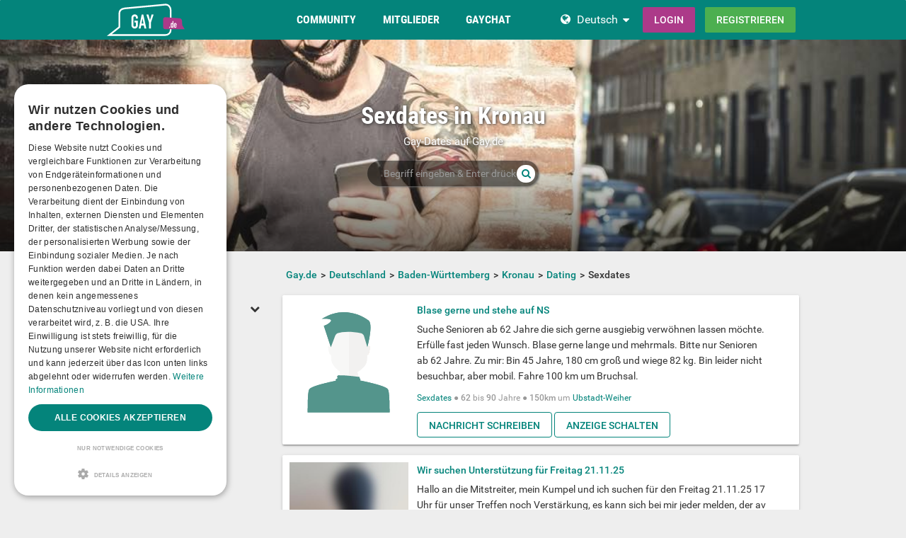

--- FILE ---
content_type: text/html; charset=utf-8
request_url: https://www.gay.de/germany/baden-w%C3%BCrttemberg/kronau/dating/sexdates/
body_size: 26859
content:
<!DOCTYPE html>
<html lang="de">
<head>
  <meta http-equiv="X-Ua-Compatible" content="IE=Edge" />
<meta http-equiv="Content-Type" content="text/html; charset=utf-8" />
  <meta name="description" content="Schwule Sexdates Gay-Dates in Kronau findest du auf Gay.de. Schaue dich in Ruhe um und trete kostenlos mit anderen Gay-Boys in Kontakt." />
<meta name="robots" content="index, follow" />
<meta name="language" content="de" />
  <meta name="viewport" content="width=device-width,user-scalable=no,initial-scale=1.0" />
    <title>Gay Dating - Sexdates Dates in Kronau</title>
        <meta name="token" content="8855732fa837aab6201caf2f9436ee69" />
  
    

    <script type="application/ld+json">
    [{
      "@context": "http://schema.org",
      "@type": "WebSite",
      "name": "Gay.de",
      "url": "https://www.gay.de/"
    },{
      "@context": "http://schema.org",
      "@type": "Organization",
      "url": "https://www.gay.de/",
      "logo": "https://www.gay.de/images/logo/main.de.svg"
    }]
    </script>
      <link rel="shortcut icon" href="/images/logo/favicon.de.ico">
  <link rel="apple-touch-icon" sizes="76x76" href="/images/logo/touch-icon-ipad.de.png">
  <link rel="apple-touch-icon" sizes="152x152" href="/images/logo/touch-icon-ipad-retina.de.png">
  <link rel="apple-touch-icon" sizes="57x57" href="/images/logo/touch-icon-iphone.de.png">
  <link rel="apple-touch-icon" sizes="120x120" href="/images/logo/touch-icon-iphone-retina.de.png">
  <link rel="manifest" href="/manifest.de.json">
  <meta name="apple-mobile-web-app-capable" content="yes">
  <meta name="apple-mobile-web-app-status-bar-style" content="default">
  <meta name="mobile-web-app-capable" content="yes">
  <meta name="apple-mobile-web-app-title" content="Gay.de">
  <meta name="application-name" content="Gay.de">
    <meta name="theme-color" content="#04847b">                      <!-- APP -->
<!--   Start SmartBanner configuration for android-->
  <meta name="smartbanner:title" content="Gaudi - Gay Dating & Gay Chat">
  <meta name="smartbanner:author" content="Die ultimative Gay Chat App">
  <meta name="smartbanner:price" content="Kostenlos">
  <meta name="smartbanner:price-suffix-google" content=" ">
<meta name="smartbanner:price-suffix-apple" content=" ">
<meta name="smartbanner:icon-apple" content="https://img-a.gay.de/asset/App_ico-app.png">
  <meta name="smartbanner:icon-google" content="https://img-a.gay.de/asset/App_ico-app.png">
  <meta name="smartbanner:button" content="Anzeigen">
  <meta name="smartbanner:button-url-apple" content="https://app.adjust.com/ssjclx9">
<meta name="smartbanner:button-url-google" content="https://app.adjust.com/ssjclx9">
  <meta name="smartbanner:enabled-platforms" content="android,ios">
  <!-- End SmartBanner configuration -->    <meta name="smartbanner:disable-positioning" content="true">
    <style>
      .smartbanner--android,
      .smartbanner--ios {
        position: fixed !important;
        z-index: 1000;
        bottom: 0 !important;
        top: auto !important;
      }
    </style>
    
        <link rel="canonical" href="https://www.gay.de/germany/baden-w%C3%BCrttemberg/ubstadt-weiher/dating/sexdates/" />

  
<link rel="stylesheet" type="text/css" media="all" data-type="main" crossorigin="anonymous" referrerpolicy="no-referrer" href="https://cdn.jsdelivr.net/npm/smartbanner.js@1.16.0/dist/smartbanner.min.css" />
<link rel="stylesheet" type="text/css" media="all" data-type="main" href="/sfCombine/css/da1cee8733494f556f4229294408a05c/pjax/0/mq/1.css" />
<link rel="stylesheet" type="text/css" media="all" data-type="page" href="/sfCombine/css/2c231eab0ac1e5dacf4f35f06a29fe7b/pjax/0/mq/1.css" />
  <style>@media (min-width: 768px) { .df-header .df-header-brand > a {background-image: url("https://img-x.gay.de/header/be4fa8a0e330554a25ea8af39da075d2.svg"); } }
</style>  
  
  
<script>
    window.dataLayer = window.dataLayer || [];
    function gtag() {
        dataLayer.push(arguments);
    }

    gtag("consent", "default", {
        ad_storage: "granted",
        analytics_storage: "granted",
        ad_user_data: "granted",
        ad_personalization: "granted",
        functionality_storage: "granted",
        security_storage: "granted",
        personalization_storage: "granted",
        wait_for_update: 500
    });

    gtag("set", "ads_data_redaction", true);
    gtag("set", "developer_id.dMmY1Mm", true);
</script><!-- Global site tag (gtag.js) - Google Ads: G-CKEXBT7EWK -->
<script async src="https://www.googletagmanager.com/gtag/js?id=G-CKEXBT7EWK"></script>
<script>
  window.dataLayer = window.dataLayer || [];
  function gtag(){dataLayer.push(arguments);}
  gtag('js', new Date());

  gtag('config', 'G-CKEXBT7EWK');

</script>


<!-- Google Tag Manager -->
<script>(function(w,d,s,l,i){w[l]=w[l]||[];w[l].push({'gtm.start':
new Date().getTime(),event:'gtm.js'});var f=d.getElementsByTagName(s)[0],
j=d.createElement(s),dl=l!='dataLayer'?'&l='+l:'';j.async=true;j.src=
'https://www.googletagmanager.com/gtm.js?id='+i+dl;f.parentNode.insertBefore(j,f);
})(window,document,'script','dataLayer','GTM-N343NDH');</script>
<!-- End Google Tag Manager -->


<script type="text/javascript" charset="UTF-8" src="https://cdn.cookie-script.com/s/74de9b984fe70b87080a133e1206d623.js?t=20251212" defer></script>      
<script>
    window.dataLayer = window.dataLayer || [];
    function gtag(){dataLayer.push(arguments);}
    gtag('js', new Date());
    gtag('set', {'location': location.href});
      gtag('config', 'G-CKEXBT7EWK', {'groups': 'default'});

    (function(a,b,c){
    c=b?('pending'!=b.state&&(b.end-b.start)):(a=a&&a.timing)?(a.responseEnd-a.domainLookupStart):0;
    c&& gtag('event', 'timing_complete', {
        'name' : 'load',
        'value' : c,
        'event_category' : 'dcl',
        'send_to': 'account'
    });
    }(window.performance,window.ajaxify));
    gtag('event', 'page_view', {"send_to":"default"})
    </script>    <script></script>

</head>
<body class="n-authed n-member">
<div id="page-top"></div>

<!--df-page-->
<div id="df-page">

<div class="df-header df-header-guest">
  <div class="df-container">
    <div class="df-header-brand">
  <a href="/" title="Gay.de">
    <span class="df-title">Gay.de</span>
  </a>
</div>
    <div class="df-mobile-menu-logout">
  <div class="">
    <button type="button" class="close">
      <i aria-label="Schließen" class="fa fa-close"></i>    </button>
    <ul class="df-header-nav hidden-xs hidden-ss">
      <li class="df-nav-community in-active">
        <a href="#" title="Community" aria-haspopup="true" aria-expanded="false">
          <i aria-hidden="true" class="df-icon fa fa-group"></i>          <span class="df-title df-title-full">Community</span>
          <span class="df-title df-title-abbr">Forum</span>
        </a>
        <div class="df-header-sub df-header-sub-guest">
                  <ul>
          <li><a href="https://www.gay.de/forum/">queeres Forum</a></li>
          <li><a href="https://www.gay.de/magazine/">Gay Magazin</a></li>

                    <li><a href="/events/">Pride Events</a></li>
          
                    <li><a href="https://www.gay.de/sexstellungen-und-sexuelle-vorlieben/">Interessen &amp; Vorlieben</a></li>

                        <li><a href="https://www.gay.de/personality/">Persönlichkeitstest</a></li>
          
          
                  </ul>        </div>
      </li>

      <li class="df-nav-search">
        <a href="#" title="Suchen" aria-haspopup="true" aria-expanded="false">
          <i aria-hidden="true" class="df-icon fa fa-search"></i>          <span class="df-title df-title-full">Mitglieder</span>
          <span class="df-title df-title-abbr">Suche</span>
        </a>
        <div class="df-header-sub df-header-sub-guest">
          <ul >
<li><strong><a href="/germany/">Gays in Deutschland</a></strong></li>
<li><a href="/germany/berlin/berlin/"><i aria-hidden="true" class="fa fa-chevron-right"></i> <span class="text"><span class="text">Gays in Berlin</span></a></li>
<li><a href="/germany/hamburg/hamburg/"><i aria-hidden="true" class="fa fa-chevron-right"></i> <span class="text"><span class="text">Gays in Hamburg</span></a></li>
<li><a href="/germany/nordrhein-westfalen/k%C3%B6ln/"><i aria-hidden="true" class="fa fa-chevron-right"></i> <span class="text"><span class="text">Gays in Köln</span></a></li>
<li><a href="/germany/bayern/m%C3%BCnchen/"><i aria-hidden="true" class="fa fa-chevron-right"></i> <span class="text"><span class="text">Gays in München</span></a></li>
<li><a href="/germany/hessen/frankfurt+am+main/"><i aria-hidden="true" class="fa fa-chevron-right"></i> <span class="text"><span class="text">Gays in Frankfurt am Main</span></a></li>
<li><a href="/germany/niedersachsen/hannover/"><i aria-hidden="true" class="fa fa-chevron-right"></i> <span class="text"><span class="text">Gays in Hannover</span></a></li>
<li><a href="/germany/nordrhein-westfalen/d%C3%BCsseldorf/"><i aria-hidden="true" class="fa fa-chevron-right"></i> <span class="text"><span class="text">Gays in Düsseldorf</span></a></li>
<li><a href="/germany/nordrhein-westfalen/dortmund/"><i aria-hidden="true" class="fa fa-chevron-right"></i> <span class="text"><span class="text">Gays in Dortmund</span></a></li>
<li><a href="/germany/baden-w%C3%BCrttemberg/stuttgart/"><i aria-hidden="true" class="fa fa-chevron-right"></i> <span class="text"><span class="text">Gays in Stuttgart</span></a></li>
                    </ul>
<ul >
<li><strong><a href="/austria/">Gays in Österreich</a></strong></li>
<li><a href="/austria/wien/wien/"><i aria-hidden="true" class="fa fa-chevron-right"></i> <span class="text"><span class="text">Gays in Wien</span></a></li>
<li><a href="/austria/salzburg/salzburg/"><i aria-hidden="true" class="fa fa-chevron-right"></i> <span class="text"><span class="text">Gays in Salzburg</span></a></li>
<li><a href="/austria/ober%C3%B6sterreich/linz/"><i aria-hidden="true" class="fa fa-chevron-right"></i> <span class="text"><span class="text">Gays in Linz</span></a></li>
<li><a href="/austria/tirol/innsbruck/"><i aria-hidden="true" class="fa fa-chevron-right"></i> <span class="text"><span class="text">Gays in Innsbruck</span></a></li>
<li><a href="/austria/steiermark/graz/"><i aria-hidden="true" class="fa fa-chevron-right"></i> <span class="text"><span class="text">Gays in Graz</span></a></li>
<li><a href="/austria/vorarlberg/bregenz/"><i aria-hidden="true" class="fa fa-chevron-right"></i> <span class="text"><span class="text">Gays in Bregenz</span></a></li>
<li><a href="/austria/k%C3%A4rnten/klagenfurt/"><i aria-hidden="true" class="fa fa-chevron-right"></i> <span class="text"><span class="text">Gays in Klagenfurt</span></a></li>
<li><a href="/austria/vorarlberg/dornbirn/"><i aria-hidden="true" class="fa fa-chevron-right"></i> <span class="text"><span class="text">Gays in Dornbirn</span></a></li>
<li><a href="/austria/vorarlberg/feldkirch/"><i aria-hidden="true" class="fa fa-chevron-right"></i> <span class="text"><span class="text">Gays in Feldkirch</span></a></li>
                    </ul>
<ul >
<li><strong><a href="/switzerland/">Gays in der Schweiz</a></strong></li>
<li><a href="/switzerland/z%C3%BCrich/z%C3%BCrich/"><i aria-hidden="true" class="fa fa-chevron-right"></i> <span class="text"><span class="text">Gays in Zürich</span></a></li>
<li><a href="/switzerland/bern/bern/"><i aria-hidden="true" class="fa fa-chevron-right"></i> <span class="text"><span class="text">Gays in Bern</span></a></li>
<li><a href="/switzerland/basel-stadt/basel/"><i aria-hidden="true" class="fa fa-chevron-right"></i> <span class="text"><span class="text">Gays in Basel</span></a></li>
<li><a href="/switzerland/luzern/luzern/"><i aria-hidden="true" class="fa fa-chevron-right"></i> <span class="text"><span class="text">Gays in Luzern</span></a></li>
<li><a href="/switzerland/sankt+gallen/sankt+gallen/"><i aria-hidden="true" class="fa fa-chevron-right"></i> <span class="text"><span class="text">Gays in Sankt Gallen</span></a></li>
<li><a href="/switzerland/z%C3%BCrich/winterthur/"><i aria-hidden="true" class="fa fa-chevron-right"></i> <span class="text"><span class="text">Gays in Winterthur</span></a></li>
<li><a href="/switzerland/aargau/aarau/"><i aria-hidden="true" class="fa fa-chevron-right"></i> <span class="text"><span class="text">Gays in Aarau</span></a></li>
<li><a href="/switzerland/basel-landschaft/basel/"><i aria-hidden="true" class="fa fa-chevron-right"></i> <span class="text"><span class="text">Gays in Basel</span></a></li>
<li><a href="/switzerland/graub%C3%BCnden/chur/"><i aria-hidden="true" class="fa fa-chevron-right"></i> <span class="text"><span class="text">Gays in Chur</span></a></li>
                    </ul>        </div>
      </li>

      <li class="df-nav-chat">
        <a href="#" title="Gay Chat" aria-haspopup="true" aria-expanded="false">
          <i aria-hidden="true" class="df-icon fa fa-comments"></i>          <span class="df-title df-title-full">Gaychat</span>
          <span class="df-title df-title-abbr">Chat</span>
          <span class="n-count n-chat"></span>
        </a>
        <div class="df-header-sub df-header-sub-guest">
          <ul >
          <li><a href="/gay-chat/">Gay Chat</a></li>
 <li><a href="/groups/">Gruppen</a></li>
          <li><a href="https://www.gay.de/dating/">Gay Dating</a></li>
          <li><a href="https://www.gay.de/dating/sexdates/"><i aria-hidden="true" class="fa fa-chevron-right"></i> <span class="text">Sexdates</span></a></li><li><a href="https://www.gay.de/dating/sexparties/"><i aria-hidden="true" class="fa fa-chevron-right"></i> <span class="text">Sexparties</span></a></li><li><a href="https://www.gay.de/dating/fetisch-bdsm/"><i aria-hidden="true" class="fa fa-chevron-right"></i> <span class="text">Fetisch &amp; BDSM</span></a></li><<li><a href="https://www.gay.de/dating/new-friends/"><i aria-hidden="true" class="fa fa-chevron-right"></i> <span class="text">New Friends</span></a></li><li><a href="https://www.gay.de/dating/love-relationships/"><i aria-hidden="true" class="fa fa-chevron-right"></i> <span class="text">Love &amp; Relationships</span></a></li><li><a href="https://www.gay.de/dating/going-out-nightlife/"><i aria-hidden="true" class="fa fa-chevron-right"></i> <span class="text">Going Out &amp; Nightlife</span></a></li><li><a href="https://www.gay.de/dating/travel-partner/"><i aria-hidden="true" class="fa fa-chevron-right"></i> <span class="text">Travel Partner</span></a></li><li><a href="https://www.gay.de/dating/nachbarschaftshilfe/"><i aria-hidden="true" class="fa fa-chevron-right"></i> <span class="text">Nachbarschaftshilfe</span></a></li>       
                     
                  </ul>        </div>
      </li>
    </ul>
    <div class="df-header-actions">
                <div class="df-header-switch-lang">
            <div class="df-com-dropdown collapsed"><input type="hidden" value="de" /><span class="content&quot; aria-haspopup=&quot;true&quot; aria-expanded=&quot;false"><a href="https://www.gay.de/">DE</a></span><i aria-hidden="true" class="fa fa-caret"></i><dl class="collapse"><dd data-value="en"><a href="https://www.gays.com/">EN</a></dd><dd data-value="de" class="selected"><a href="https://www.gay.de/">DE</a></dd></dl></div>          </div>
        <div class="hidden-xs hidden-ss hidden-sm">
          <i aria-hidden="true" class="fa fa-globe"></i>          <div class="df-com-dropdown collapsed"><input type="hidden" value="de" /><span class="content&quot; aria-haspopup=&quot;true&quot; aria-expanded=&quot;false"><a href="https://www.gay.de/">Deutsch</a></span><i aria-hidden="true" class="fa fa-caret"></i><dl class="collapse"><dd data-value="en"><a href="https://www.gays.com/">English</a></dd><dd data-value="de" class="selected"><a href="https://www.gay.de/">Deutsch</a></dd></dl></div>        </div>
            <a class="btn btn-register btn-secondary" href="#modal-signin" data-jobs="modal" data-tab="tab-signin">
        Login      </a>
      <a class="btn btn-register btn-success" href="#modal-signup" data-jobs="modal" data-tab="tab-signup">
        Registrieren      </a>
    </div>
  </div>
  <a class="hidden-sm hidden-md hidden-lg df-mobile-menu-logout-icon" href="#"><i aria-hidden="true" class="fa fa-bars"></i></a></div>
  </div>
</div>

<div class="modal fade" id="modal-signin" data-ga="popup-signin">
  <div class="modal-dialog" role="dialog">
    <div class="modal-content">
      <div class="modal-header">
        <h4 class="modal-title">Einloggen</h4>
        <button type="button" class="close" data-dismiss="modal">
          <i aria-label="Schließen" class="fa fa-close"></i>        </button>
      </div>
      <div class="modal-body pane-signin" id="panel-signin">
        <form target="_top" action="/login_prod.php" method="post" class="form-horizontal no-ajaxy" data-jobs="validate native">
  <p style="font-size: 0.8em;font-weight: 200;">Bitte gib hier deinen Benutzernamen und dein Passwort ein.</p>

  <input type="hidden" name="action" value="login" />
  <input type="hidden" id="device_info" name="device_info">
  
    <div class="form-group">
    <label class="sr-only" for="signin-nickname_312">Benutzername oder E-Mail</label>
    <div class="input-group">
      <div class="input-group-addon"><i aria-hidden="true" class="fa fa-fw fa-user"></i></div>
      <input type="text" name="nickname" id="signin-nickname_312" value="" class="form-control" placeholder="Benutzername oder E-Mail" data-validate="required" maxlength="50" />    </div>
  </div>

  
    <div class="form-group">
    <label class="sr-only" for="signin-password_312">Passwort</label>
    <div class="input-group">
      <div class="input-group-addon"><i aria-hidden="true" class="fa fa-fw fa-lock"></i></div>
      <input type="password" name="password" id="signin-password_312" value="" class="form-control" placeholder="Passwort" data-validate="required" maxlength="25" />    </div>
  </div>

  <div class="form-group">
    <button type="submit" class="btn btn-primary btn-block">Login</button>
  </div>

  <div class="form-group clearfix" style="margin-top: -7px;margin-bottom: 10px;">
    <div class="col-xs-6">
      <label class="checkbox-inline">
        <input type="checkbox" name="remember_me" value="1" /><i aria-hidden="true" class="fa fa-check-state"></i>Eingeloggt bleiben      </label>
    </div>
    <div class="col-xs-6">
      <label class="checkbox-inline" title="(nur Premium-/VIP-User)">
        <input type="checkbox" name="invisibility" value="1" /><i aria-hidden="true" class="fa fa-check-state"></i>Ich bin unsichtbar      </label>
    </div>
  </div>

  <div class="text-center forget-password">
    <a href="https://www.gay.de/forgot_password/">Ich habe mein Passwort/Benutzernamen vergessen</a>  </div>
</form>

      </div>
    </div>
  </div>
</div>

<div class="modal fade" id="modal-signup" data-ga="popup-signup">
  <div class="modal-dialog" role="dialog">
    <div class="modal-content">
      <div class="modal-header">
        <h4 class="modal-title">Kostenlose Anmeldung</h4>
        <button type="button" class="close" data-dismiss="modal">
          <i aria-label="Schließen" class="fa fa-close"></i>        </button>
      </div>
      <div class="modal-body pane-signup" id="panel-signup">
        <form action="https://www.gay.de/signupstep1" method="post" class="form-horizontal no-ajaxy" data-jobs="validate ajax fill" data-ajax-expect="html" data-fill="@ < .pane-signup">
  
  <p style="font-size: 0.8em;font-weight: 200;">Die Anmeldung ist kostenlos, unverbindlich und verpflichtet Dich zu nichts!</p>

    <div class="form-group input-group has-feedback">
    <label class="sr-only" for="signup-email_357">E-Mail</label>
    <div class="input-group-addon"><i aria-hidden="true" class="fa fa-fw fa-envelope"></i></div>
    <input type="email" name="regEmail" id="signup-email_357" value="" placeholder="E-Mail" class="form-control" autocomplete="off" maxlength="50" data-jobs="validate" data-validate="required email" data-validate-prompter="~.rule-hint" data-rule-email="https://www.gay.de/registration/ajaxCheckEmail/" data-hint="Bitte überprüfe deine Angaben" />    <div class="rule-hint"></div>
  </div>

    <div class="form-group input-group has-feedback">
    <label class="sr-only" for="signup-password_357">Passwort</label>
    <div class="input-group-addon"><i aria-hidden="true" class="fa fa-fw fa-lock"></i></div>
    <input type="password" name="regPassword1" id="signup-password_357" value="" placeholder="Passwort" class="form-control" autocomplete="off" minlength="6" maxlength="25" data-jobs="validate" data-validate="min-length max-length ajax" data-validate-prompter="~.rule-hint" data-rule-ajax="https://www.gay.de/registration/ajaxCheckPassword/" data-hint-min-length="Dein Passwort sollte mindestens 6 Zeichen lang sein." data-hint-max-length="Das Passwort ist zu lang." data-hint="Das angegebene Passwort ist zu unsicher. Es muss mindestens 6 Zeichen lang sein und es darf nicht Dein Benutzername sein. " />    <div class="rule-hint"></div>
  </div>

    <div class="form-group has-feedback">
    <label class="sr-only" for="signup-gender_357">Geschlecht</label>
    <select name="regGender" id="signup-gender_357" class="form-control" data-jobs="validate" data-validate="required" data-validate-prompter="~.rule-hint" data-hint="Bitte überprüfe deine Angaben"><option value="" selected="selected">Ich bin...</option>
<option value="m">Mann</option>
<option value="w">Frau</option>
<option value="p">Paar</option>
<option value="tv">Non-binary</option>
<option value="ts">Trans*</option>
</select>    <div class="rule-hint"></div>
  </div>

  <div class="form-group">
    <button type="submit" class="btn btn-success btn-lg btn-block">
      kostenlose Registrierung    </button>
  </div>

  <div class="box-gdpr" style="display: none;">
  <div class="form-group">
    <div class="checkbox">
      <label>
        <input type="checkbox" name="status" value="1" data-jobs="validate" data-validate="required" /><i aria-hidden="true" class="fa fa-check-state"></i>        <span class="gdpr-text">Ich habe die <u><a href="https://www.gay.de/conditions/popup/true/"  target="_blank">AGB</a></u> gelesen und willige in diese ein.</span>
        <span class="gdpr-text is-pair-text">Wir haben die <a href="https://www.gay.de/conditions/popup/true/" target="_blank">AGB</a> (insbesondere den Abschnitt zur Empfangsvollmacht des Inhabers der jeweiligen E-Mailadresse) gelesen und willigen in diese ein.</span>
      </label>
    </div>
  </div>
  <div class="form-group">
    <div class="checkbox">
      <label>
        <input type="checkbox" name="status2" value="1" data-jobs="validate" data-validate="required" /><i aria-hidden="true" class="fa fa-check-state"></i>        <span class="gdpr-text">Ich habe die <u><a href="https://www.gay.de/policy/popup/true/"  target="_blank">Datenschutzerklärung</a></u> (DSE) gelesen. Ich willige in die Verarbeitung meiner Daten gemäß der DSE ein. Dies gilt ausdrücklich auch insoweit, als sensible Daten zu meiner sexuellen Orientierung oder Vorlieben verarbeitet werden. Auch in die Verarbeitung in einem Land außerhalb des Europäischen Wirtschaftsraums gemäß der DSE willige ich ein.</span>
        <span class="gdpr-text is-pair-text">Wir beide haben die <u><a href="https://www.gay.de/policy/popup/true/"  target="_blank">Datenschutzerklärung</a></u> (DSE) gelesen. Wir willigen jeweils in die Verarbeitung unserer Daten gemäß der DSE ein. Dies gilt ausdrücklich auch insoweit, als sensible Daten zu unserer sexuellen Orientierung oder Vorlieben verarbeitet werden. Auch in die Verarbeitung in einem Land außerhalb des Europäischen Wirtschaftsraums gemäß der DSE willigen wir ein.</span>
      </label>
    </div>
  </div>
</div>



  <input type="hidden" id="device_info" name="device_info">
  <input type="hidden" id="safe_token" name="safe_token" value="YTFhNrqlohPrGrYsQLcZMkdvdyNP-Up2Dhu9hQLgAI6elibLGSadePMBOLJ_">
</form>


      </div>
    </div>
  </div>
</div>


<div class="df-content container" id="df-content">
  <div class="no-support" id="no-support">
    <noscript>
      <div class="notice notice-warning fade in"><span class="icon"></span><span class="notice-content">Du hast JavaScript nicht aktiviert.
Um Gay.de einwandfrei nutzen zu können, muss JavaScript in deinem Browser aktiviert sein. </span></div>    </noscript>
  </div>
  

<div class=" profile-head seo-profile row" style="display: none">
  <div class="profile-cover col-xs-12" id="profile-cover">
          <link rel="preload" href="https://img-b.gays.com/asset/Landingpages_gays.jpg" as="image">
    <div class="canvas cover-content" data-status="default-cover-image">
      <div class="cover-image-text cover-image-text-title">
  <div class="top-cover-header-middle">
    <div class="top-cover-header-h1 hide-on-mobile">
      <h1>Sexdates in Kronau </h1>
      <i aria-hidden="true" class="fa fa-search search-toggle hide-on-mobile"></i>    </div>
    <p class="hide-on-mobile">        Gay-Dates auf Gay.de         </p>
    <form class="top-cover-header-search" method="get" action="/globalSearch/redirect/" autocomplete="off">
      <input type="search" name="keyword" placeholder="Begriff eingeben & Enter drücken!" value="" maxlength="30" required />
      <button type="submit"><i aria-hidden="true" class="fa fa-search"></i></button>
      <input type="hidden" name="type" id="type" value="personal" />      <div class="input-size"></div>
    </form>
  </div>
</div>

      <div class="captain"></div>
      <img src="https://img-b.gays.com/asset/Landingpages_gays.jpg">
      <div id="ad-cover" style="display: none; position:absolute; right:0;top:0;">
        <div class="panel-body"></div>
      </div>
    </div>
  
    </div>

</div>

<div class="profile-body seo-profile row">
  <div class="col-sm-3 sticky seo-side-menu">
      </div>
  <div class="col-sm-9 pull-right-sm">
            <ol class="breadcrumb hidden-xs hidden-ss"><li><a href="/"><span>Gay.de</span></a></li><li><a href="/germany/"><span>Deutschland</span></a></li><li><a href="/germany/baden-w%c3%bcrttemberg/"><span>Baden-Württemberg</span></a></li><li><a href="/germany/baden-w%c3%bcrttemberg/kronau/"><span>Kronau</span></a></li><li><a href="/germany/baden-w%C3%BCrttemberg/kronau/dating/"><span>Dating</span></a></li><li><span>Sexdates</span></li></ol>    
                    <div class="personal-list">
                            <div class="panel panel-personal">
    <div class="panel-body">
        <div class="row">
                                    <div class="col-xs-12 col-ss-3">
                                    <a href="/germany/baden-w%c3%bcrttemberg/ubstadt-weiher/dating/sexdates/blase-gerne-und-stehe-auf-ns/88342/">
                        <div class="df-preview df-image" data-mid="" data-oid="7354058" data-gender="m" data-alt="Ron0905" data-source="/images/plc/de/image_null_male_300.svg" data-preview="/images/plc/de/image_null_male_300.svg"><div><img alt="Ron0905" src="/images/plc/de/image_null_male_300.svg" data-plc="/images/plc/de/image_null_male_300.svg" data-src="/images/plc/de/image_null_male_300.svg" onerror="if(this.getAttribute('src')!=this.getAttribute('data-plc'))this.src=this.getAttribute('data-plc');" /></div></div>                    </a>
                </div>
                <div class="col-xs-12 col-ss-9 cms-details">
                                        <div class="title">
                        <strong><a href="/germany/baden-w%c3%bcrttemberg/ubstadt-weiher/dating/sexdates/blase-gerne-und-stehe-auf-ns/88342/">Blase gerne und stehe auf NS</a></strong>
                    </div>
                    <div class="content">
                                                                        <a class="df-markdown" style="display: block" href="/germany/baden-w%c3%bcrttemberg/ubstadt-weiher/dating/sexdates/blase-gerne-und-stehe-auf-ns/88342/"><p>Suche Senioren ab 62 Jahre die sich gerne ausgiebig verwöhnen lassen möchte. Erfülle fast jeden Wunsch. Blase gerne lange und mehrmals. Bitte nur Senioren ab 62 Jahre. Zu mir: Bin 45 Jahre, 180 cm groß und wiege 82 kg. Bin leider nicht besuchbar, aber mobil. Fahre 100 km um Bruchsal.</p></a>                    </div>
                    <div class="summary">
                        <a href="/dating/sexdates/">Sexdates</a> ●
<strong>62</strong> bis <strong>90</strong> Jahre ●
<strong>150km</strong> um 
                                                <a href="/germany/baden-w%c3%bcrttemberg/ubstadt-weiher/">Ubstadt-Weiher</a><!--                        --><!--                            --><!--                                <span> ● </span>-->
<!--                                <span>--><!--</span>-->
<!--                            --><!--                            --><!--                                --><!--                                    <span> ● </span>-->
<!--                                --><!--                                <span> - --><!--</span>-->
<!--                            --><!--                        --><!--                            <span> ● </span>-->
<!--                            --><!--                        -->                    </div>
                                            <div class="buttons">
                            <a class="btn btn-personal" title="Kostenlos Nachrichten schreiben" data-jobs="modal" data-uid="7354058" data-msgstring="Du kannst die Nachricht erst verschicken, nachdem du dich &lt;strong&gt;kostenlos und unverbindlich&lt;/strong&gt; registriert hast. " style="margin: 0" href="#guest_send_msg">Nachricht schreiben</a>                            <a class="btn btn-personal btn-guest-create-personal" title="Anzeige schalten" style="margin: 0" href="#">Anzeige schalten</a>                        </div>
                                    </div>
                            </div>
        </div>
    </div>
                            <div class="panel panel-personal">
    <div class="panel-body">
        <div class="row">
                                    <div class="col-xs-12 col-ss-3">
                                    <a href="/germany/baden-w%c3%bcrttemberg/sankt+leon-rot/dating/sexdates/wir-suchen-unterstutzung-fur-freitag-21-11-25/166628/">
                        <div class="df-preview df-image" data-mid="7348798" data-oid="7667036" data-gender="m" data-alt="Schwanzpeter" data-source="https://img-z.gay.de/E1VSNL6tGkzEGcZcYBNzWQ==,1765670400/b/fsk16/F/9/8/7667036-F986D3FA36E7CF3B67F44EF4196A31E6_thumblur.jpg" data-preview="https://img-z.gay.de/E1VSNL6tGkzEGcZcYBNzWQ==,1765670400/b/fsk16/F/9/8/7667036-F986D3FA36E7CF3B67F44EF4196A31E6_thumblur.jpg" data-detail="/ajax-api/get/photo/info/user/7348798"><div><img alt="Schwanzpeter" src="https://img-z.gay.de/E1VSNL6tGkzEGcZcYBNzWQ==,1765670400/b/fsk16/F/9/8/7667036-F986D3FA36E7CF3B67F44EF4196A31E6_thumblur.jpg" data-plc="/images/plc/de/image_null_male_300.svg" data-src="https://img-z.gay.de/E1VSNL6tGkzEGcZcYBNzWQ==,1765670400/b/fsk16/F/9/8/7667036-F986D3FA36E7CF3B67F44EF4196A31E6_thumblur.jpg" onerror="if(this.getAttribute('src')!=this.getAttribute('data-plc'))this.src=this.getAttribute('data-plc');" /></div></div>                    </a>
                </div>
                <div class="col-xs-12 col-ss-9 cms-details">
                                        <div class="title">
                        <strong><a href="/germany/baden-w%c3%bcrttemberg/sankt+leon-rot/dating/sexdates/wir-suchen-unterstutzung-fur-freitag-21-11-25/166628/">Wir suchen Unterstützung für Freitag 21.11.25</a></strong>
                    </div>
                    <div class="content">
                                                                        <a class="df-markdown" style="display: block" href="/germany/baden-w%c3%bcrttemberg/sankt+leon-rot/dating/sexdates/wir-suchen-unterstutzung-fur-freitag-21-11-25/166628/"><p>Hallo an die Mitstreiter, mein Kumpel und ich suchen für den Freitag 21.11.25 17 Uhr für unser Treffen noch Verstärkung, es kann sich bei mir jeder melden, der av a/p ist, ov a/p, der auf gegenseitiges lecken steht, gerne knutscht. Nur du musst auch verlässlich sein, sind besuchbar. Alter spielt eine untergeordnete Rolle, ab 18j, der Spaß sich gegenseitig zu vernaschen steht im Vordergrund!! Wir stellen uns ein 3er oder 4er vor.</p></a>                    </div>
                    <div class="summary">
                        <a href="/dating/sexdates/">Sexdates</a> ●
<strong>25</strong> bis <strong>59</strong> Jahre ●
<strong>5km</strong> um 
                                                <a href="/germany/baden-w%c3%bcrttemberg/sankt+leon-rot/">Sankt Leon-Rot</a><!--                        --><!--                            --><!--                                <span> ● </span>-->
<!--                                <span>--><!--</span>-->
<!--                            --><!--                            --><!--                                --><!--                                    <span> ● </span>-->
<!--                                --><!--                                <span> - --><!--</span>-->
<!--                            --><!--                        --><!--                            <span> ● </span>-->
<!--                            --><!--                        -->                    </div>
                                            <div class="buttons">
                            <a class="btn btn-personal" title="Kostenlos Nachrichten schreiben" data-jobs="modal" data-uid="7667036" data-msgstring="Du kannst die Nachricht erst verschicken, nachdem du dich &lt;strong&gt;kostenlos und unverbindlich&lt;/strong&gt; registriert hast. " style="margin: 0" href="#guest_send_msg">Nachricht schreiben</a>                            <a class="btn btn-personal btn-guest-create-personal" title="Anzeige schalten" style="margin: 0" href="#">Anzeige schalten</a>                        </div>
                                    </div>
                            </div>
        </div>
    </div>
                            <div class="panel panel-personal">
    <div class="panel-body">
        <div class="row">
                                    <div class="col-xs-12 col-ss-3">
                                    <a href="/germany/baden-w%c3%bcrttemberg/%c3%96stringen/dating/sexdates/offen-fur-jeden/125848/">
                        <div class="df-preview df-image" data-mid="6238420" data-oid="8084106" data-gender="m" data-alt="marcusbi" data-source="https://img-z.gay.de/8rslO71yh5wGjQM0ykqv1Q==,1767225600/fsk16/A/5/3/8084106-A53978FD76E3340DB013429DC6DE6EC2.jpg" data-preview="https://img-z.gay.de/8rslO71yh5wGjQM0ykqv1Q==,1767225600/fsk16/A/5/3/8084106-A53978FD76E3340DB013429DC6DE6EC2_300_sq.jpg" data-detail="/ajax-api/get/photo/info/user/6238420"><div><img alt="marcusbi" src="https://img-z.gay.de/8rslO71yh5wGjQM0ykqv1Q==,1767225600/fsk16/A/5/3/8084106-A53978FD76E3340DB013429DC6DE6EC2_300_sq.jpg" data-plc="/images/plc/de/image_null_male_300.svg" data-src="https://img-z.gay.de/8rslO71yh5wGjQM0ykqv1Q==,1767225600/fsk16/A/5/3/8084106-A53978FD76E3340DB013429DC6DE6EC2_300_sq.jpg" onerror="if(this.getAttribute('src')!=this.getAttribute('data-plc'))this.src=this.getAttribute('data-plc');" /></div></div>                    </a>
                </div>
                <div class="col-xs-12 col-ss-9 cms-details">
                                        <div class="title">
                        <strong><a href="/germany/baden-w%c3%bcrttemberg/%c3%96stringen/dating/sexdates/offen-fur-jeden/125848/">Offen für Jeden</a></strong>
                    </div>
                    <div class="content">
                                                                        <a class="df-markdown" style="display: block" href="/germany/baden-w%c3%bcrttemberg/%c3%96stringen/dating/sexdates/offen-fur-jeden/125848/"><p>Östringen bei Bruchsal bin mobil und besuchbar suche Sex Treffen sehr gerne auch outdoor oder Pornokino bin im Erdbeermund bei Bruchsal zu finden und am FKK SEE Binsfeld bei Speyer</p></a>                    </div>
                    <div class="summary">
                        <a href="/dating/sexdates/">Sexdates</a> ●
<strong>30</strong> bis <strong>99</strong> Jahre ●
<strong>50km</strong> um 
                                                <a href="/germany/baden-w%c3%bcrttemberg/%c3%96stringen/">Östringen</a><!--                        --><!--                            --><!--                                <span> ● </span>-->
<!--                                <span>--><!--</span>-->
<!--                            --><!--                            --><!--                                --><!--                                    <span> ● </span>-->
<!--                                --><!--                                <span> - --><!--</span>-->
<!--                            --><!--                        --><!--                            <span> ● </span>-->
<!--                            --><!--                        -->                    </div>
                                            <div class="buttons">
                            <a class="btn btn-personal" title="Kostenlos Nachrichten schreiben" data-jobs="modal" data-uid="8084106" data-msgstring="Du kannst die Nachricht erst verschicken, nachdem du dich &lt;strong&gt;kostenlos und unverbindlich&lt;/strong&gt; registriert hast. " style="margin: 0" href="#guest_send_msg">Nachricht schreiben</a>                            <a class="btn btn-personal btn-guest-create-personal" title="Anzeige schalten" style="margin: 0" href="#">Anzeige schalten</a>                        </div>
                                    </div>
                            </div>
        </div>
    </div>
                            <div class="panel panel-personal">
    <div class="panel-body">
        <div class="row">
                                    <div class="col-xs-12 col-ss-3">
                                    <a href="/germany/baden-w%c3%bcrttemberg/hambr%c3%bccken/dating/sexdates/bei-mir-zwischen-5-und-8-uhr-donnerstagmorgen/159882/">
                        <div class="df-preview df-image" data-mid="7664350" data-oid="8563746" data-gender="m" data-alt="Kadg12" data-source="https://img-z.gay.de/2xcRdPsP-hDFqK3-phCnhQ==,1767225600/fsk16/D/6/4/8563746-D64A3EBB922F7DC0D4190CE46F22F000.jpg" data-preview="https://img-z.gay.de/2xcRdPsP-hDFqK3-phCnhQ==,1767225600/fsk16/D/6/4/8563746-D64A3EBB922F7DC0D4190CE46F22F000_300_sq.jpg" data-detail="/ajax-api/get/photo/info/user/7664350"><div><img alt="Kadg12" src="https://img-z.gay.de/2xcRdPsP-hDFqK3-phCnhQ==,1767225600/fsk16/D/6/4/8563746-D64A3EBB922F7DC0D4190CE46F22F000_300_sq.jpg" data-plc="/images/plc/de/image_null_male_300.svg" data-src="https://img-z.gay.de/2xcRdPsP-hDFqK3-phCnhQ==,1767225600/fsk16/D/6/4/8563746-D64A3EBB922F7DC0D4190CE46F22F000_300_sq.jpg" onerror="if(this.getAttribute('src')!=this.getAttribute('data-plc'))this.src=this.getAttribute('data-plc');" /></div></div>                    </a>
                </div>
                <div class="col-xs-12 col-ss-9 cms-details">
                                        <div class="title">
                        <strong><a href="/germany/baden-w%c3%bcrttemberg/hambr%c3%bccken/dating/sexdates/bei-mir-zwischen-5-und-8-uhr-donnerstagmorgen/159882/">Bei mir zwischen 5 und 8 Uhr Donnerstagmorgen</a></strong>
                    </div>
                    <div class="content">
                                                                        <a class="df-markdown" style="display: block" href="/germany/baden-w%c3%bcrttemberg/hambr%c3%bccken/dating/sexdates/bei-mir-zwischen-5-und-8-uhr-donnerstagmorgen/159882/"><p>Hey, bin 26 und noch unerfahren, suche für morgen Früh Dinnerstag den 05.06.2025 einen oder auch zwei wenn es sich ergibt entweder sportlich oder recht schlanke Boys, Alter ist Nebensache aber Hygiene sehr wichtig. Habe zwischen 5 und 8 Uhr das Haus ganz für mich, bzw. hoffentlich für uns 😉</p></a>                    </div>
                    <div class="summary">
                        <a href="/dating/sexdates/">Sexdates</a> ●
<strong>18</strong> bis <strong>65</strong> Jahre ●
<strong>10km</strong> um 
                                                <a href="/germany/baden-w%c3%bcrttemberg/hambr%c3%bccken/">Hambrücken</a><!--                        --><!--                            --><!--                                <span> ● </span>-->
<!--                                <span>--><!--</span>-->
<!--                            --><!--                            --><!--                                --><!--                                    <span> ● </span>-->
<!--                                --><!--                                <span> - --><!--</span>-->
<!--                            --><!--                        --><!--                            <span> ● </span>-->
<!--                            --><!--                        -->                    </div>
                                            <div class="buttons">
                            <a class="btn btn-personal" title="Kostenlos Nachrichten schreiben" data-jobs="modal" data-uid="8563746" data-msgstring="Du kannst die Nachricht erst verschicken, nachdem du dich &lt;strong&gt;kostenlos und unverbindlich&lt;/strong&gt; registriert hast. " style="margin: 0" href="#guest_send_msg">Nachricht schreiben</a>                            <a class="btn btn-personal btn-guest-create-personal" title="Anzeige schalten" style="margin: 0" href="#">Anzeige schalten</a>                        </div>
                                    </div>
                            </div>
        </div>
    </div>
                            <div class="panel panel-personal">
    <div class="panel-body">
        <div class="row">
                                    <div class="col-xs-12 col-ss-3">
                                    <a href="/germany/baden-w%c3%bcrttemberg/hambr%c3%bccken/dating/sexdates/gegeseitiges-verwohnen-devot-und-aktiv-gesucht/50238/">
                        <div class="df-preview df-image" data-mid="" data-oid="6821600" data-gender="m" data-alt="thorens" data-source="/images/plc/de/image_null_male_300.svg" data-preview="/images/plc/de/image_null_male_300.svg"><div><img alt="thorens" src="/images/plc/de/image_null_male_300.svg" data-plc="/images/plc/de/image_null_male_300.svg" data-src="/images/plc/de/image_null_male_300.svg" onerror="if(this.getAttribute('src')!=this.getAttribute('data-plc'))this.src=this.getAttribute('data-plc');" /></div></div>                    </a>
                </div>
                <div class="col-xs-12 col-ss-9 cms-details">
                                        <div class="title">
                        <strong><a href="/germany/baden-w%c3%bcrttemberg/hambr%c3%bccken/dating/sexdates/gegeseitiges-verwohnen-devot-und-aktiv-gesucht/50238/">Gegeseitiges verwöhnen devot und Aktiv gesucht ...</a></strong>
                    </div>
                    <div class="content">
                                                                        <a class="df-markdown" style="display: block" href="/germany/baden-w%c3%bcrttemberg/hambr%c3%bccken/dating/sexdates/gegeseitiges-verwohnen-devot-und-aktiv-gesucht/50238/"><p><img class="df-emoji df-emoji-v3" width="20" height="20" alt=":lick:" title=":lick:" src="/community/uploads/emoticons/Emoticons_poppen-13.png" />  <img class="df-emoji df-emoji-v3" width="20" height="20" alt=":bite:" title=":bite:" src="/community/uploads/emoticons/Emoticons_poppen-14.png" />  <img class="df-emoji df-emoji-v3" width="20" height="20" alt=":lick:" title=":lick:" src="/community/uploads/emoticons/Emoticons_poppen-13.png" />  <img class="df-emoji df-emoji-v3" width="20" height="20" alt=":bed:" title=":bed:" src="/community/uploads/emoticons/Emoticons_poppen-15.png" />  <img class="df-emoji df-emoji-v3" width="20" height="20" alt=":suckmy:" title=":suckmy:" src="/community/uploads/emoticons/Emoticons_poppen-26.png" />  <img class="df-emoji df-emoji-v3" width="20" height="20" alt=":lick:" title=":lick:" src="/community/uploads/emoticons/Emoticons_poppen-13.png" />  <img class="df-emoji df-emoji-v3" width="20" height="20" alt=":dickface:" title=":dickface:" src="/community/uploads/emoticons/Emoticons_poppen-57.png" />  <img class="df-emoji df-emoji-v3" width="20" height="20" alt=":ass:" title=":ass:" src="/community/uploads/emoticons/Emoticons_poppen-63.png" />  <img class="df-emoji df-emoji-v3" width="20" height="20" alt=":lick:" title=":lick:" src="/community/uploads/emoticons/Emoticons_poppen-13.png" />  <img class="df-emoji df-emoji-v3" width="20" height="20" alt=":lick:" title=":lick:" src="/community/uploads/emoticons/Emoticons_poppen-13.png" />  <img class="df-emoji df-emoji-v3" width="20" height="20" alt=":lick:" title=":lick:" src="/community/uploads/emoticons/Emoticons_poppen-13.png" />  <img class="df-emoji df-emoji-v3" width="20" height="20" alt=":lick:" title=":lick:" src="/community/uploads/emoticons/Emoticons_poppen-13.png" />  <img class="df-emoji df-emoji-v3" width="20" height="20" alt=":lick:" title=":lick:" src="/community/uploads/emoticons/Emoticons_poppen-13.png" />  <img class="df-emoji df-emoji-v3" width="20" height="20" alt=":lick:" title=":lick:" src="/community/uploads/emoticons/Emoticons_poppen-13.png" />  <img class="df-emoji df-emoji-v3" width="20" height="20" alt=":lick:" title=":lick:" src="/community/uploads/emoticons/Emoticons_poppen-13.png" />  <img class="df-emoji df-emoji-v3" width="20" height="20" alt=":lick:" title=":lick:" src="/community/uploads/emoticons/Emoticons_poppen-13.png" />  <img class="df-emoji df-emoji-v3" width="20" height="20" alt=":lick:" title=":lick:" src="/community/uploads/emoticons/Emoticons_poppen-13.png" />  <img class="df-emoji df-emoji-v3" width="20" height="20" alt=":lick:" title=":lick:" src="/community/uploads/emoticons/Emoticons_poppen-13.png" />  <img class="df-emoji df-emoji-v3" width="20" height="20" alt=":lick:" title=":lick:" src="/community/uploads/emoticons/Emoticons_poppen-13.png" />  <img class="df-emoji df-emoji-v3" width="20" height="20" alt=":lick:" title=":lick:" src="/community/uploads/emoticons/Emoticons_poppen-13.png" />  <img class="df-emoji df-emoji-v3" width="20" height="20" alt=":lick:" title=":lick:" src="/community/uploads/emoticons/Emoticons_poppen-13.png" />  <img class="df-emoji df-emoji-v3" width="20" height="20" alt=":lick:" title=":lick:" src="/community/uploads/emoticons/Emoticons_poppen-13.png" />  <img class="df-emoji df-emoji-v3" width="20" height="20" alt=":lick:" title=":lick:" src="/community/uploads/emoticons/Emoticons_poppen-13.png" />  <img class="df-emoji df-emoji-v3" width="20" height="20" alt=":lick:" title=":lick:" src="/community/uploads/emoticons/Emoticons_poppen-13.png" />  <img class="df-emoji df-emoji-v3" width="20" height="20" alt=":lick:" title=":lick:" src="/community/uploads/emoticons/Emoticons_poppen-13.png" />  <img class="df-emoji df-emoji-v3" width="20" height="20" alt=":lick:" title=":lick:" src="/community/uploads/emoticons/Emoticons_poppen-13.png" />  <img class="df-emoji df-emoji-v3" width="20" height="20" alt=":lick:" title=":lick:" src="/community/uploads/emoticons/Emoticons_poppen-13.png" />  <img class="df-emoji df-emoji-v3" width="20" height="20" alt=":lick:" title=":lick:" src="/community/uploads/emoticons/Emoticons_poppen-13.png" />  <img class="df-emoji df-emoji-v3" width="20" height="20" alt=":lick:" title=":lick:" src="/community/uploads/emoticons/Emoticons_poppen-13.png" />  <img class="df-emoji df-emoji-v3" width="20" height="20" alt=":lick:" title=":lick:" src="/community/uploads/emoticons/Emoticons_poppen-13.png" />  <img class="df-emoji df-emoji-v3" width="20" height="20" alt=":lick:" title=":lick:" src="/community/uploads/emoticons/Emoticons_poppen-13.png" />  <img class="df-emoji df-emoji-v3" width="20" height="20" alt=":lick:" title=":lick:" src="/community/uploads/emoticons/Emoticons_poppen-13.png" />  <img class="df-emoji df-emoji-v3" width="20" height="20" alt=":lick:" title=":lick:" src="/community/uploads/emoticons/Emoticons_poppen-13.png" />  <img class="df-emoji df-emoji-v3" width="20" height="20" alt=":lick:" title=":lick:" src="/community/uploads/emoticons/Emoticons_poppen-13.png" />  <img class="df-emoji df-emoji-v3" width="20" height="20" alt=":lick:" title=":lick:" src="/community/uploads/emoticons/Emoticons_poppen-13.png" />  <img class="df-emoji df-emoji-v3" width="20" height="20" alt=":lick:" title=":lick:" src="/community/uploads/emoticons/Emoticons_poppen-13.png" />  <img class="df-emoji df-emoji-v3" width="20" height="20" alt=":lick:" title=":lick:" src="/community/uploads/emoticons/Emoticons_poppen-13.png" />  <img class="df-emoji df-emoji-v3" width="20" height="20" alt=":lick:" title=":lick:" src="/community/uploads/emoticons/Emoticons_poppen-13.png" />  <img class="df-emoji df-emoji-v3" width="20" height="20" alt=":lick:" title=":lick:" src="/community/uploads/emoticons/Emoticons_poppen-13.png" />  <img class="df-emoji df-emoji-v3" width="20" height="20" alt=":lick:" title=":lick:" src="/community/uploads/emoticons/Emoticons_poppen-13.png" />  <img class="df-emoji df-emoji-v3" width="20" height="20" alt=":lick:" title=":lick:" src="/community/uploads/emoticons/Emoticons_poppen-13.png" />  <img class="df-emoji df-emoji-v3" width="20" height="20" alt=":lick:" title=":lick:" src="/community/uploads/emoticons/Emoticons_poppen-13.png" />  <img class="df-emoji df-emoji-v3" width="20" height="20" alt=":lick:" title=":lick:" src="/community/uploads/emoticons/Emoticons_poppen-13.png" />  <img class="df-emoji df-emoji-v3" width="20" height="20" alt=":lick:" title=":lick:" src="/community/uploads/emoticons/Emoticons_poppen-13.png" />  <img class="df-emoji df-emoji-v3" width="20" height="20" alt=":lick:" title=":lick:" src="/community/uploads/emoticons/Emoticons_poppen-13.png" />  <img class="df-emoji df-emoji-v3" width="20" height="20" alt=":lick:" title=":lick:" src="/community/uploads/emoticons/Emoticons_poppen-13.png" />  <img class="df-emoji df-emoji-v3" width="20" height="20" alt=":lick:" title=":lick:" src="/community/uploads/emoticons/Emoticons_poppen-13.png" />  <img class="df-emoji df-emoji-v3" width="20" height="20" alt=":lick:" title=":lick:" src="/community/uploads/emoticons/Emoticons_poppen-13.png" />  <img class="df-emoji df-emoji-v3" width="20" height="20" alt=":lick:" title=":lick:" src="/community/uploads/emoticons/Emoticons_poppen-13.png" />  <img class="df-emoji df-emoji-v3" width="20" height="20" alt=":lick:" title=":lick:" src="/community/uploads/emoticons/Emoticons_poppen-13.png" />  <img class="df-emoji df-emoji-v3" width="20" height="20" alt=":lick:" title=":lick:" src="/community/uploads/emoticons/Emoticons_poppen-13.png" />  <img class="df-emoji df-emoji-v3" width="20" height="20" alt=":lick:" title=":lick:" src="/community/uploads/emoticons/Emoticons_poppen-13.png" />  <img class="df-emoji df-emoji-v3" width="20" height="20" alt=":lick:" title=":lick:" src="/community/uploads/emoticons/Emoticons_poppen-13.png" />  <img class="df-emoji df-emoji-v3" width="20" height="20" alt=":lick:" title=":lick:" src="/community/uploads/emoticons/Emoticons_poppen-13.png" />  <img class="df-emoji df-emoji-v3" width="20" height="20" alt=":lick:" title=":lick:" src="/community/uploads/emoticons/Emoticons_poppen-13.png" />  <img class="df-emoji df-emoji-v3" width="20" height="20" alt=":lick:" title=":lick:" src="/community/uploads/emoticons/Emoticons_poppen-13.png" />  <img class="df-emoji df-emoji-v3" width="20" height="20" alt=":lick:" title=":lick:" src="/community/uploads/emoticons/Emoticons_poppen-13.png" />  <img class="df-emoji df-emoji-v3" width="20" height="20" alt=":lick:" title=":lick:" src="/community/uploads/emoticons/Emoticons_poppen-13.png" /></p></a>                    </div>
                    <div class="summary">
                        <a href="/dating/sexdates/">Sexdates</a> ●
<strong>75km</strong> um                                                 <a href="/germany/baden-w%c3%bcrttemberg/hambr%c3%bccken/">Hambrücken</a><!--                        --><!--                            --><!--                                <span> ● </span>-->
<!--                                <span>--><!--</span>-->
<!--                            --><!--                            --><!--                                --><!--                                    <span> ● </span>-->
<!--                                --><!--                                <span> - --><!--</span>-->
<!--                            --><!--                        --><!--                            <span> ● </span>-->
<!--                            --><!--                        -->                    </div>
                                            <div class="buttons">
                            <a class="btn btn-personal" title="Kostenlos Nachrichten schreiben" data-jobs="modal" data-uid="6821600" data-msgstring="Du kannst die Nachricht erst verschicken, nachdem du dich &lt;strong&gt;kostenlos und unverbindlich&lt;/strong&gt; registriert hast. " style="margin: 0" href="#guest_send_msg">Nachricht schreiben</a>                            <a class="btn btn-personal btn-guest-create-personal" title="Anzeige schalten" style="margin: 0" href="#">Anzeige schalten</a>                        </div>
                                    </div>
                            </div>
        </div>
    </div>
                            <div class="panel panel-personal">
    <div class="panel-body">
        <div class="row">
                                    <div class="col-xs-12 col-ss-3">
                                    <a href="/germany/baden-w%c3%bcrttemberg/forst/dating/sexdates/schon-blasen-und-lecken/161004/">
                        <div class="df-preview df-image" data-mid="6039884" data-oid="8029002" data-gender="m" data-alt="Longg" data-source="https://img-z.gay.de/60OxmFZoGV2_gHoUxZtXdQ==,1767225600/fsk16/6/C/2/8029002-6C273A717E1EC0F3525C7A22FBFA06E2.jpg" data-preview="https://img-z.gay.de/60OxmFZoGV2_gHoUxZtXdQ==,1767225600/fsk16/6/C/2/8029002-6C273A717E1EC0F3525C7A22FBFA06E2_300_sq.jpg" data-detail="/ajax-api/get/photo/info/user/6039884"><div><img alt="Longg" src="https://img-z.gay.de/60OxmFZoGV2_gHoUxZtXdQ==,1767225600/fsk16/6/C/2/8029002-6C273A717E1EC0F3525C7A22FBFA06E2_300_sq.jpg" data-plc="/images/plc/de/image_null_male_300.svg" data-src="https://img-z.gay.de/60OxmFZoGV2_gHoUxZtXdQ==,1767225600/fsk16/6/C/2/8029002-6C273A717E1EC0F3525C7A22FBFA06E2_300_sq.jpg" onerror="if(this.getAttribute('src')!=this.getAttribute('data-plc'))this.src=this.getAttribute('data-plc');" /></div></div>                    </a>
                </div>
                <div class="col-xs-12 col-ss-9 cms-details">
                                        <div class="title">
                        <strong><a href="/germany/baden-w%c3%bcrttemberg/forst/dating/sexdates/schon-blasen-und-lecken/161004/">Schön blasen und Lecken</a></strong>
                    </div>
                    <div class="content">
                                                                        <a class="df-markdown" style="display: block" href="/germany/baden-w%c3%bcrttemberg/forst/dating/sexdates/schon-blasen-und-lecken/161004/"><p>Hallo,<br />
<br />
würde mal einen Schwanz mal wieder blasen und ein Poloch lecken wollen, wenn die sympathische Seite passt ist auch ficken möglich.<br />
Kommende Woche wär es von meiner Seite her ab Mittwoch.<br />
<br />
Liebe Grüße</p></a>                    </div>
                    <div class="summary">
                        <a href="/dating/sexdates/">Sexdates</a> ● <strong>18</strong> bis <strong>65</strong> Jahre ● <a href="/germany/baden-w%c3%bcrttemberg/forst/locations/sex/sex-shop-pornokino/erdbeermund/18/">Erdbeermund</a> in                                                <a href="/germany/baden-w%c3%bcrttemberg/forst/">Forst</a><!--                        --><!--                            --><!--                                <span> ● </span>-->
<!--                                <span>--><!--</span>-->
<!--                            --><!--                            --><!--                                --><!--                                    <span> ● </span>-->
<!--                                --><!--                                <span> - --><!--</span>-->
<!--                            --><!--                        --><!--                            <span> ● </span>-->
<!--                            --><!--                        -->                    </div>
                                            <div class="buttons">
                            <a class="btn btn-personal" title="Kostenlos Nachrichten schreiben" data-jobs="modal" data-uid="8029002" data-msgstring="Du kannst die Nachricht erst verschicken, nachdem du dich &lt;strong&gt;kostenlos und unverbindlich&lt;/strong&gt; registriert hast. " style="margin: 0" href="#guest_send_msg">Nachricht schreiben</a>                            <a class="btn btn-personal btn-guest-create-personal" title="Anzeige schalten" style="margin: 0" href="#">Anzeige schalten</a>                        </div>
                                    </div>
                            </div>
        </div>
    </div>
                            <div class="panel panel-personal">
    <div class="panel-body">
        <div class="row">
                                    <div class="col-xs-12 col-ss-3">
                                    <a href="/germany/baden-w%c3%bcrttemberg/wagh%c3%a4usel/dating/sexdates/lecken-u-ficken/107776/">
                        <div class="df-preview df-image" data-mid="5749146" data-oid="7218000" data-gender="tv" data-alt="Nylonliebhaber" data-source="https://img-z.gay.de/YNMgqnUfgbTCI1wiuJ222Q==,1767225600/fsk16/F/0/C/7218000-F0C54CD0BE506768CFF192006A177769.jpg" data-preview="https://img-z.gay.de/YNMgqnUfgbTCI1wiuJ222Q==,1767225600/fsk16/F/0/C/7218000-F0C54CD0BE506768CFF192006A177769_300_sq.jpg" data-detail="/ajax-api/get/photo/info/user/5749146"><div><img alt="Nylonliebhaber" src="https://img-z.gay.de/YNMgqnUfgbTCI1wiuJ222Q==,1767225600/fsk16/F/0/C/7218000-F0C54CD0BE506768CFF192006A177769_300_sq.jpg" data-plc="/images/plc/de/image_null_tv_300.svg" data-src="https://img-z.gay.de/YNMgqnUfgbTCI1wiuJ222Q==,1767225600/fsk16/F/0/C/7218000-F0C54CD0BE506768CFF192006A177769_300_sq.jpg" onerror="if(this.getAttribute('src')!=this.getAttribute('data-plc'))this.src=this.getAttribute('data-plc');" /></div></div>                    </a>
                </div>
                <div class="col-xs-12 col-ss-9 cms-details">
                                        <div class="title">
                        <strong><a href="/germany/baden-w%c3%bcrttemberg/wagh%c3%a4usel/dating/sexdates/lecken-u-ficken/107776/">Lecken u. Ficken</a></strong>
                    </div>
                    <div class="content">
                                                                        <a class="df-markdown" style="display: block" href="/germany/baden-w%c3%bcrttemberg/wagh%c3%a4usel/dating/sexdates/lecken-u-ficken/107776/"><p>Suche geilen Sex,<br />
Lecken Ficken Blasen mit Schlucken.</p></a>                    </div>
                    <div class="summary">
                        <a href="/dating/sexdates/">Sexdates</a> ●
<strong>35</strong> bis <strong>65</strong> Jahre ●
<strong>25km</strong> um 
                                                <a href="/germany/baden-w%c3%bcrttemberg/wagh%c3%a4usel/">Waghäusel</a><!--                        --><!--                            --><!--                                <span> ● </span>-->
<!--                                <span>--><!--</span>-->
<!--                            --><!--                            --><!--                                --><!--                                    <span> ● </span>-->
<!--                                --><!--                                <span> - --><!--</span>-->
<!--                            --><!--                        --><!--                            <span> ● </span>-->
<!--                            --><!--                        -->                    </div>
                                            <div class="buttons">
                            <a class="btn btn-personal" title="Kostenlos Nachrichten schreiben" data-jobs="modal" data-uid="7218000" data-msgstring="Du kannst die Nachricht erst verschicken, nachdem du dich &lt;strong&gt;kostenlos und unverbindlich&lt;/strong&gt; registriert hast. " style="margin: 0" href="#guest_send_msg">Nachricht schreiben</a>                            <a class="btn btn-personal btn-guest-create-personal" title="Anzeige schalten" style="margin: 0" href="#">Anzeige schalten</a>                        </div>
                                    </div>
                            </div>
        </div>
    </div>
                            <div class="panel panel-personal">
    <div class="panel-body">
        <div class="row">
                                    <div class="col-xs-12 col-ss-3">
                                    <a href="/germany/baden-w%c3%bcrttemberg/walldorf/dating/sexdates/sexdate-abenteuer-freundschaft-plus-heidelberg-rhe/163594/">
                        <div class="df-preview df-image" data-mid="7490946" data-oid="8369690" data-gender="m" data-alt="HDWalldorf69190" data-source="https://img-z.gay.de/JDpnRukrczzcwZw-S-VbYQ==,1767225600/fsk16/A/9/7/8369690-A97A0CCB5DD3038B0C7C7A8D37CA0AF1.jpg" data-preview="https://img-z.gay.de/JDpnRukrczzcwZw-S-VbYQ==,1767225600/fsk16/A/9/7/8369690-A97A0CCB5DD3038B0C7C7A8D37CA0AF1_300_sq.jpg" data-detail="/ajax-api/get/photo/info/user/7490946"><div><img alt="HDWalldorf69190" src="https://img-z.gay.de/JDpnRukrczzcwZw-S-VbYQ==,1767225600/fsk16/A/9/7/8369690-A97A0CCB5DD3038B0C7C7A8D37CA0AF1_300_sq.jpg" data-plc="/images/plc/de/image_null_male_300.svg" data-src="https://img-z.gay.de/JDpnRukrczzcwZw-S-VbYQ==,1767225600/fsk16/A/9/7/8369690-A97A0CCB5DD3038B0C7C7A8D37CA0AF1_300_sq.jpg" onerror="if(this.getAttribute('src')!=this.getAttribute('data-plc'))this.src=this.getAttribute('data-plc');" /></div></div>                    </a>
                </div>
                <div class="col-xs-12 col-ss-9 cms-details">
                                        <div class="title">
                        <strong><a href="/germany/baden-w%c3%bcrttemberg/walldorf/dating/sexdates/sexdate-abenteuer-freundschaft-plus-heidelberg-rhe/163594/">Sexdate Abenteuer Freundschaft Plus Heidelberg Rhe</a></strong>
                    </div>
                    <div class="content">
                                                                        <a class="df-markdown" style="display: block" href="/germany/baden-w%c3%bcrttemberg/walldorf/dating/sexdates/sexdate-abenteuer-freundschaft-plus-heidelberg-rhe/163594/"><p>Sexdate Abenteuer oder Freundschaft Plus Heidelberg Rhein Neckar Kreis Walldorf gesucht Sexlust Geilheit Spaß Freude ausleben toben usw Null Eins Fünf Eins Zwei Sechs Sechs Null Null Vier Fünf Fünf 100%D KFI</p></a>                    </div>
                    <div class="summary">
                        <a href="/dating/sexdates/">Sexdates</a> ●
<strong>18</strong> bis <strong>60</strong> Jahre ●
<strong>25km</strong> um 
                                                <a href="/germany/baden-w%c3%bcrttemberg/walldorf/">Walldorf</a><!--                        --><!--                            --><!--                                <span> ● </span>-->
<!--                                <span>--><!--</span>-->
<!--                            --><!--                            --><!--                                --><!--                                    <span> ● </span>-->
<!--                                --><!--                                <span> - --><!--</span>-->
<!--                            --><!--                        --><!--                            <span> ● </span>-->
<!--                            --><!--                        -->                    </div>
                                            <div class="buttons">
                            <a class="btn btn-personal" title="Kostenlos Nachrichten schreiben" data-jobs="modal" data-uid="8369690" data-msgstring="Du kannst die Nachricht erst verschicken, nachdem du dich &lt;strong&gt;kostenlos und unverbindlich&lt;/strong&gt; registriert hast. " style="margin: 0" href="#guest_send_msg">Nachricht schreiben</a>                            <a class="btn btn-personal btn-guest-create-personal" title="Anzeige schalten" style="margin: 0" href="#">Anzeige schalten</a>                        </div>
                                    </div>
                            </div>
        </div>
    </div>
                            <div class="panel panel-personal">
    <div class="panel-body">
        <div class="row">
                                    <div class="col-xs-12 col-ss-3">
                                    <a href="/germany/baden-w%c3%bcrttemberg/walldorf/dating/sexdates/sex-abenteuer-freundschaft-heidelberg-rnk/161992/">
                        <div class="df-preview df-image" data-mid="7490946" data-oid="8369690" data-gender="m" data-alt="HDWalldorf69190" data-source="https://img-z.gay.de/JDpnRukrczzcwZw-S-VbYQ==,1767225600/fsk16/A/9/7/8369690-A97A0CCB5DD3038B0C7C7A8D37CA0AF1.jpg" data-preview="https://img-z.gay.de/JDpnRukrczzcwZw-S-VbYQ==,1767225600/fsk16/A/9/7/8369690-A97A0CCB5DD3038B0C7C7A8D37CA0AF1_300_sq.jpg" data-detail="/ajax-api/get/photo/info/user/7490946"><div><img alt="HDWalldorf69190" src="https://img-z.gay.de/JDpnRukrczzcwZw-S-VbYQ==,1767225600/fsk16/A/9/7/8369690-A97A0CCB5DD3038B0C7C7A8D37CA0AF1_300_sq.jpg" data-plc="/images/plc/de/image_null_male_300.svg" data-src="https://img-z.gay.de/JDpnRukrczzcwZw-S-VbYQ==,1767225600/fsk16/A/9/7/8369690-A97A0CCB5DD3038B0C7C7A8D37CA0AF1_300_sq.jpg" onerror="if(this.getAttribute('src')!=this.getAttribute('data-plc'))this.src=this.getAttribute('data-plc');" /></div></div>                    </a>
                </div>
                <div class="col-xs-12 col-ss-9 cms-details">
                                        <div class="title">
                        <strong><a href="/germany/baden-w%c3%bcrttemberg/walldorf/dating/sexdates/sex-abenteuer-freundschaft-heidelberg-rnk/161992/">Sex Abenteuer+Freundschaft + Heidelberg RNK</a></strong>
                    </div>
                    <div class="content">
                                                                        <a class="df-markdown" style="display: block" href="/germany/baden-w%c3%bcrttemberg/walldorf/dating/sexdates/sex-abenteuer-freundschaft-heidelberg-rnk/161992/"><p>Walldorf b Heidelberg Rhein Neckar Kreis<br />
M sucht Erotisches Sexdate Abenteuer oder Freundschaft Plus mit BBC M-M-MM-TS Transe- suche Sexpartnerin-Frau-Paar-Nymphomanin Null Eins Fünf Eins Zwei Sechs Sechs Null Null Vier Fünf Fünf<br />
100%D KFI</p></a>                    </div>
                    <div class="summary">
                        <a href="/dating/sexdates/">Sexdates</a> ●
<strong>18</strong> bis <strong>60</strong> Jahre ●
<strong>50km</strong> um 
                                                <a href="/germany/baden-w%c3%bcrttemberg/walldorf/">Walldorf</a><!--                        --><!--                            --><!--                                <span> ● </span>-->
<!--                                <span>--><!--</span>-->
<!--                            --><!--                            --><!--                                --><!--                                    <span> ● </span>-->
<!--                                --><!--                                <span> - --><!--</span>-->
<!--                            --><!--                        --><!--                            <span> ● </span>-->
<!--                            --><!--                        -->                    </div>
                                            <div class="buttons">
                            <a class="btn btn-personal" title="Kostenlos Nachrichten schreiben" data-jobs="modal" data-uid="8369690" data-msgstring="Du kannst die Nachricht erst verschicken, nachdem du dich &lt;strong&gt;kostenlos und unverbindlich&lt;/strong&gt; registriert hast. " style="margin: 0" href="#guest_send_msg">Nachricht schreiben</a>                            <a class="btn btn-personal btn-guest-create-personal" title="Anzeige schalten" style="margin: 0" href="#">Anzeige schalten</a>                        </div>
                                    </div>
                            </div>
        </div>
    </div>
                            <div class="panel panel-personal">
    <div class="panel-body">
        <div class="row">
                                    <div class="col-xs-12 col-ss-3">
                                    <a href="/germany/baden-w%c3%bcrttemberg/walldorf/dating/sexdates/sex-abenteuer-freundschaft-heidelberg-rnk/159546/">
                        <div class="df-preview df-image" data-mid="7490946" data-oid="8369690" data-gender="m" data-alt="HDWalldorf69190" data-source="https://img-z.gay.de/JDpnRukrczzcwZw-S-VbYQ==,1767225600/fsk16/A/9/7/8369690-A97A0CCB5DD3038B0C7C7A8D37CA0AF1.jpg" data-preview="https://img-z.gay.de/JDpnRukrczzcwZw-S-VbYQ==,1767225600/fsk16/A/9/7/8369690-A97A0CCB5DD3038B0C7C7A8D37CA0AF1_300_sq.jpg" data-detail="/ajax-api/get/photo/info/user/7490946"><div><img alt="HDWalldorf69190" src="https://img-z.gay.de/JDpnRukrczzcwZw-S-VbYQ==,1767225600/fsk16/A/9/7/8369690-A97A0CCB5DD3038B0C7C7A8D37CA0AF1_300_sq.jpg" data-plc="/images/plc/de/image_null_male_300.svg" data-src="https://img-z.gay.de/JDpnRukrczzcwZw-S-VbYQ==,1767225600/fsk16/A/9/7/8369690-A97A0CCB5DD3038B0C7C7A8D37CA0AF1_300_sq.jpg" onerror="if(this.getAttribute('src')!=this.getAttribute('data-plc'))this.src=this.getAttribute('data-plc');" /></div></div>                    </a>
                </div>
                <div class="col-xs-12 col-ss-9 cms-details">
                                        <div class="title">
                        <strong><a href="/germany/baden-w%c3%bcrttemberg/walldorf/dating/sexdates/sex-abenteuer-freundschaft-heidelberg-rnk/159546/">Sex Abenteuer+Freundschaft + Heidelberg RNK</a></strong>
                    </div>
                    <div class="content">
                                                                        <a class="df-markdown" style="display: block" href="/germany/baden-w%c3%bcrttemberg/walldorf/dating/sexdates/sex-abenteuer-freundschaft-heidelberg-rnk/159546/"><p>M sucht Erotisches Abenteuer o Freundschaft + Walldorf b Heidelberg Rhein Neckar Kreis mit aktive (Hengste) M-MM-BBC M- a/p TS Transe- suche Sexpartnerin-Frau-Nyphomanin-Paar-Black Person-en<br />
Null Eins Fünf Eins Zwei Sechs Sechs Null Null Vier Fünf Fünf 100%D KFI</p></a>                    </div>
                    <div class="summary">
                        <a href="/dating/sexdates/">Sexdates</a> ●
<strong>18</strong> bis <strong>60</strong> Jahre ●
<strong>50km</strong> um 
                                                <a href="/germany/baden-w%c3%bcrttemberg/walldorf/">Walldorf</a><!--                        --><!--                            --><!--                                <span> ● </span>-->
<!--                                <span>--><!--</span>-->
<!--                            --><!--                            --><!--                                --><!--                                    <span> ● </span>-->
<!--                                --><!--                                <span> - --><!--</span>-->
<!--                            --><!--                        --><!--                            <span> ● </span>-->
<!--                            --><!--                        -->                    </div>
                                            <div class="buttons">
                            <a class="btn btn-personal" title="Kostenlos Nachrichten schreiben" data-jobs="modal" data-uid="8369690" data-msgstring="Du kannst die Nachricht erst verschicken, nachdem du dich &lt;strong&gt;kostenlos und unverbindlich&lt;/strong&gt; registriert hast. " style="margin: 0" href="#guest_send_msg">Nachricht schreiben</a>                            <a class="btn btn-personal btn-guest-create-personal" title="Anzeige schalten" style="margin: 0" href="#">Anzeige schalten</a>                        </div>
                                    </div>
                            </div>
        </div>
    </div>
                            <div class="panel panel-personal">
    <div class="panel-body">
        <div class="row">
                                    <div class="col-xs-12 col-ss-3">
                                    <a href="/germany/baden-w%c3%bcrttemberg/walldorf/dating/sexdates/tagesfreizeit/86360/">
                        <div class="df-preview df-image" data-mid="" data-oid="7429226" data-gender="m" data-alt="Lassemichblasen" data-source="/images/plc/de/image_null_male_300.svg" data-preview="/images/plc/de/image_null_male_300.svg"><div><img alt="Lassemichblasen" src="/images/plc/de/image_null_male_300.svg" data-plc="/images/plc/de/image_null_male_300.svg" data-src="/images/plc/de/image_null_male_300.svg" onerror="if(this.getAttribute('src')!=this.getAttribute('data-plc'))this.src=this.getAttribute('data-plc');" /></div></div>                    </a>
                </div>
                <div class="col-xs-12 col-ss-9 cms-details">
                                        <div class="title">
                        <strong><a href="/germany/baden-w%c3%bcrttemberg/walldorf/dating/sexdates/tagesfreizeit/86360/">Tagesfreizeit</a></strong>
                    </div>
                    <div class="content">
                                                                        <a class="df-markdown" style="display: block" href="/germany/baden-w%c3%bcrttemberg/walldorf/dating/sexdates/tagesfreizeit/86360/"><p>Würde mich gerne mal wieder TAGSÜBER ausgiebig verwöhnen lassen...du leckst mir geil mein Poloch, fickst mich schön mit deiner Zunge... genießt es wie mein dominanter Schwanz dabei hart wird und leckst deine Belohnung bis nichts mehr übrig ist...sehr gerne Transgender, DWT oder einfach jemand der geil auf einen harten gerade gewachsenen Schwanz ist...du solltest besuchbar sein oder Lust haben mich in deinem Auto zu bedienen<br />
…wenn du zierlich bist und mich dein Hinterteil geil macht, ficke dich auf Wunsch auch</p></a>                    </div>
                    <div class="summary">
                        <a href="/dating/sexdates/">Sexdates</a> ●
<strong>25km</strong> um                                                 <a href="/germany/baden-w%c3%bcrttemberg/walldorf/">Walldorf</a><!--                        --><!--                            --><!--                                <span> ● </span>-->
<!--                                <span>--><!--</span>-->
<!--                            --><!--                            --><!--                                --><!--                                    <span> ● </span>-->
<!--                                --><!--                                <span> - --><!--</span>-->
<!--                            --><!--                        --><!--                            <span> ● </span>-->
<!--                            --><!--                        -->                    </div>
                                            <div class="buttons">
                            <a class="btn btn-personal" title="Kostenlos Nachrichten schreiben" data-jobs="modal" data-uid="7429226" data-msgstring="Du kannst die Nachricht erst verschicken, nachdem du dich &lt;strong&gt;kostenlos und unverbindlich&lt;/strong&gt; registriert hast. " style="margin: 0" href="#guest_send_msg">Nachricht schreiben</a>                            <a class="btn btn-personal btn-guest-create-personal" title="Anzeige schalten" style="margin: 0" href="#">Anzeige schalten</a>                        </div>
                                    </div>
                            </div>
        </div>
    </div>
                            <div class="panel panel-personal">
    <div class="panel-body">
        <div class="row">
                                    <div class="col-xs-12 col-ss-3">
                                    <a href="/germany/baden-w%c3%bcrttemberg/walldorf/dating/sexdates/besuchbaren-ihn-gesucht-nahe-ludwigshafen/24624/">
                        <div class="df-preview df-image" data-mid="3771124" data-oid="6680210" data-gender="m" data-alt="abspritzer22" data-source="https://img-z.gay.de/UBKOCxx5W0RRy_Ha8eVSzQ==,1767225600/fsk16/6/A/3/6680210-6A321873A02FE64B22BA561EC9F9D7C6.jpg" data-preview="https://img-z.gay.de/UBKOCxx5W0RRy_Ha8eVSzQ==,1767225600/fsk16/6/A/3/6680210-6A321873A02FE64B22BA561EC9F9D7C6_300_sq.jpg" data-detail="/ajax-api/get/photo/info/user/3771124"><div><img alt="abspritzer22" src="https://img-z.gay.de/UBKOCxx5W0RRy_Ha8eVSzQ==,1767225600/fsk16/6/A/3/6680210-6A321873A02FE64B22BA561EC9F9D7C6_300_sq.jpg" data-plc="/images/plc/de/image_null_male_300.svg" data-src="https://img-z.gay.de/UBKOCxx5W0RRy_Ha8eVSzQ==,1767225600/fsk16/6/A/3/6680210-6A321873A02FE64B22BA561EC9F9D7C6_300_sq.jpg" onerror="if(this.getAttribute('src')!=this.getAttribute('data-plc'))this.src=this.getAttribute('data-plc');" /></div></div>                    </a>
                </div>
                <div class="col-xs-12 col-ss-9 cms-details">
                                        <div class="title">
                        <strong><a href="/germany/baden-w%c3%bcrttemberg/walldorf/dating/sexdates/besuchbaren-ihn-gesucht-nahe-ludwigshafen/24624/">Besuchbaren ihn gesucht Nähe Ludwigshafen</a></strong>
                    </div>
                    <div class="content">
                                                                        <a class="df-markdown" style="display: block" href="/germany/baden-w%c3%bcrttemberg/walldorf/dating/sexdates/besuchbaren-ihn-gesucht-nahe-ludwigshafen/24624/"><p>Ich suche einen geilen bläser der mich hemmungslos und ohne rücksich leer saugt.<br />
ich habe 19 cm die gelutscht werden wollen. Gerne für einen ons oder auch für eine geile dauersexfreundschaft. Meldet euch aussehen und alter egal.  <img class="df-emoji df-emoji-v3" width="20" height="20" alt=";)" title=";)" src="/community/uploads/emoticons/1f609.png" /></p></a>                    </div>
                    <div class="summary">
                        <a href="/dating/sexdates/">Sexdates</a> ●
ab <strong>18</strong> Jahre ●
<strong>50km</strong> um                                                 <a href="/germany/baden-w%c3%bcrttemberg/walldorf/">Walldorf</a><!--                        --><!--                            --><!--                                <span> ● </span>-->
<!--                                <span>--><!--</span>-->
<!--                            --><!--                            --><!--                                --><!--                                    <span> ● </span>-->
<!--                                --><!--                                <span> - --><!--</span>-->
<!--                            --><!--                        --><!--                            <span> ● </span>-->
<!--                            --><!--                        -->                    </div>
                                            <div class="buttons">
                            <a class="btn btn-personal" title="Kostenlos Nachrichten schreiben" data-jobs="modal" data-uid="6680210" data-msgstring="Du kannst die Nachricht erst verschicken, nachdem du dich &lt;strong&gt;kostenlos und unverbindlich&lt;/strong&gt; registriert hast. " style="margin: 0" href="#guest_send_msg">Nachricht schreiben</a>                            <a class="btn btn-personal btn-guest-create-personal" title="Anzeige schalten" style="margin: 0" href="#">Anzeige schalten</a>                        </div>
                                    </div>
                            </div>
        </div>
    </div>
                            <div class="panel panel-personal">
    <div class="panel-body">
        <div class="row">
                                    <div class="col-xs-12 col-ss-3">
                                    <a href="/germany/baden-w%c3%bcrttemberg/reilingen/dating/sexdates/rentner-65-jahre-jung/143248/">
                        <div class="df-preview df-image" data-mid="" data-oid="6463113" data-gender="m" data-alt="taucher08154" data-source="/images/plc/de/image_null_male_300.svg" data-preview="/images/plc/de/image_null_male_300.svg"><div><img alt="taucher08154" src="/images/plc/de/image_null_male_300.svg" data-plc="/images/plc/de/image_null_male_300.svg" data-src="/images/plc/de/image_null_male_300.svg" onerror="if(this.getAttribute('src')!=this.getAttribute('data-plc'))this.src=this.getAttribute('data-plc');" /></div></div>                    </a>
                </div>
                <div class="col-xs-12 col-ss-9 cms-details">
                                        <div class="title">
                        <strong><a href="/germany/baden-w%c3%bcrttemberg/reilingen/dating/sexdates/rentner-65-jahre-jung/143248/">Rentner 65 Jahre jung</a></strong>
                    </div>
                    <div class="content">
                                                                        <a class="df-markdown" style="display: block" href="/germany/baden-w%c3%bcrttemberg/reilingen/dating/sexdates/rentner-65-jahre-jung/143248/"><p>Suche 1 oder 2 Männer welche mir ihre Sahne geben . Ich blase sehr gerne bis zum Finale und lasse mich auch gerne von hinten nehmen.</p></a>                    </div>
                    <div class="summary">
                        <a href="/dating/sexdates/">Sexdates</a> ●
<strong>10km</strong> um                                                 <a href="/germany/baden-w%c3%bcrttemberg/reilingen/">Reilingen</a><!--                        --><!--                            --><!--                                <span> ● </span>-->
<!--                                <span>--><!--</span>-->
<!--                            --><!--                            --><!--                                --><!--                                    <span> ● </span>-->
<!--                                --><!--                                <span> - --><!--</span>-->
<!--                            --><!--                        --><!--                            <span> ● </span>-->
<!--                            --><!--                        -->                    </div>
                                            <div class="buttons">
                            <a class="btn btn-personal" title="Kostenlos Nachrichten schreiben" data-jobs="modal" data-uid="6463113" data-msgstring="Du kannst die Nachricht erst verschicken, nachdem du dich &lt;strong&gt;kostenlos und unverbindlich&lt;/strong&gt; registriert hast. " style="margin: 0" href="#guest_send_msg">Nachricht schreiben</a>                            <a class="btn btn-personal btn-guest-create-personal" title="Anzeige schalten" style="margin: 0" href="#">Anzeige schalten</a>                        </div>
                                    </div>
                            </div>
        </div>
    </div>
                            <div class="panel panel-personal">
    <div class="panel-body">
        <div class="row">
                                    <div class="col-xs-12 col-ss-3">
                                    <a href="/germany/baden-w%c3%bcrttemberg/reilingen/dating/sexdates/mann-60-sucht-spass/99058/">
                        <div class="df-preview df-image" data-mid="" data-oid="6463113" data-gender="m" data-alt="taucher08154" data-source="/images/plc/de/image_null_male_300.svg" data-preview="/images/plc/de/image_null_male_300.svg"><div><img alt="taucher08154" src="/images/plc/de/image_null_male_300.svg" data-plc="/images/plc/de/image_null_male_300.svg" data-src="/images/plc/de/image_null_male_300.svg" onerror="if(this.getAttribute('src')!=this.getAttribute('data-plc'))this.src=this.getAttribute('data-plc');" /></div></div>                    </a>
                </div>
                <div class="col-xs-12 col-ss-9 cms-details">
                                        <div class="title">
                        <strong><a href="/germany/baden-w%c3%bcrttemberg/reilingen/dating/sexdates/mann-60-sucht-spass/99058/">Mann 60 sucht Spaß</a></strong>
                    </div>
                    <div class="content">
                                                                        <a class="df-markdown" style="display: block" href="/germany/baden-w%c3%bcrttemberg/reilingen/dating/sexdates/mann-60-sucht-spass/99058/"><p>Habe diese Woche Spätschicht und meistens so gegen 21 uhr Feierabend. Möchte dann gerne noch etwas Spaß haben und suche besuchbare Männer im Raum Walldorf ,Wiesloch ,Hockenheim</p></a>                    </div>
                    <div class="summary">
                        <a href="/dating/sexdates/">Sexdates</a> ●
<strong>25km</strong> um                                                 <a href="/germany/baden-w%c3%bcrttemberg/reilingen/">Reilingen</a><!--                        --><!--                            --><!--                                <span> ● </span>-->
<!--                                <span>--><!--</span>-->
<!--                            --><!--                            --><!--                                --><!--                                    <span> ● </span>-->
<!--                                --><!--                                <span> - --><!--</span>-->
<!--                            --><!--                        --><!--                            <span> ● </span>-->
<!--                            --><!--                        -->                    </div>
                                            <div class="buttons">
                            <a class="btn btn-personal" title="Kostenlos Nachrichten schreiben" data-jobs="modal" data-uid="6463113" data-msgstring="Du kannst die Nachricht erst verschicken, nachdem du dich &lt;strong&gt;kostenlos und unverbindlich&lt;/strong&gt; registriert hast. " style="margin: 0" href="#guest_send_msg">Nachricht schreiben</a>                            <a class="btn btn-personal btn-guest-create-personal" title="Anzeige schalten" style="margin: 0" href="#">Anzeige schalten</a>                        </div>
                                    </div>
                            </div>
        </div>
    </div>
                            <div class="panel panel-personal">
    <div class="panel-body">
        <div class="row">
                                    <div class="col-xs-12 col-ss-3">
                                    <a href="/germany/baden-w%c3%bcrttemberg/wiesloch/dating/sexdates/passiv-sucht-aktive-hangste-anonym/142928/">
                        <div class="df-preview df-image" data-mid="" data-oid="7422740" data-gender="m" data-alt="Carlospasisv" data-source="/images/plc/de/image_null_male_300.svg" data-preview="/images/plc/de/image_null_male_300.svg"><div><img alt="Carlospasisv" src="/images/plc/de/image_null_male_300.svg" data-plc="/images/plc/de/image_null_male_300.svg" data-src="/images/plc/de/image_null_male_300.svg" onerror="if(this.getAttribute('src')!=this.getAttribute('data-plc'))this.src=this.getAttribute('data-plc');" /></div></div>                    </a>
                </div>
                <div class="col-xs-12 col-ss-9 cms-details">
                                        <div class="title">
                        <strong><a href="/germany/baden-w%c3%bcrttemberg/wiesloch/dating/sexdates/passiv-sucht-aktive-hangste-anonym/142928/">Passiv sucht aktive Hängste anonym</a></strong>
                    </div>
                    <div class="content">
                                                                        <a class="df-markdown" style="display: block" href="/germany/baden-w%c3%bcrttemberg/wiesloch/dating/sexdates/passiv-sucht-aktive-hangste-anonym/142928/"><p>Suche anonyme sextreffen für Outdoor Dates, Toilette etc. alles läuft komplett anonym ab. Warte auf dich gebückt und bereit. Schreibe mir 😜</p></a>                    </div>
                    <div class="summary">
                        <a href="/dating/sexdates/">Sexdates</a> ●
bis <strong>99</strong> Jahre ●
<strong>10km</strong> um                                                 <a href="/germany/baden-w%c3%bcrttemberg/wiesloch/">Wiesloch</a><!--                        --><!--                            --><!--                                <span> ● </span>-->
<!--                                <span>--><!--</span>-->
<!--                            --><!--                            --><!--                                --><!--                                    <span> ● </span>-->
<!--                                --><!--                                <span> - --><!--</span>-->
<!--                            --><!--                        --><!--                            <span> ● </span>-->
<!--                            --><!--                        -->                    </div>
                                            <div class="buttons">
                            <a class="btn btn-personal" title="Kostenlos Nachrichten schreiben" data-jobs="modal" data-uid="7422740" data-msgstring="Du kannst die Nachricht erst verschicken, nachdem du dich &lt;strong&gt;kostenlos und unverbindlich&lt;/strong&gt; registriert hast. " style="margin: 0" href="#guest_send_msg">Nachricht schreiben</a>                            <a class="btn btn-personal btn-guest-create-personal" title="Anzeige schalten" style="margin: 0" href="#">Anzeige schalten</a>                        </div>
                                    </div>
                            </div>
        </div>
    </div>
                            <div class="panel panel-personal">
    <div class="panel-body">
        <div class="row">
                                    <div class="col-xs-12 col-ss-3">
                                    <a href="/germany/baden-w%c3%bcrttemberg/wiesloch/dating/sexdates/beruhre-mich/89818/">
                        <div class="df-preview df-image" data-mid="" data-oid="6793564" data-gender="m" data-alt="bagger13" data-source="/images/plc/de/image_null_male_300.svg" data-preview="/images/plc/de/image_null_male_300.svg"><div><img alt="bagger13" src="/images/plc/de/image_null_male_300.svg" data-plc="/images/plc/de/image_null_male_300.svg" data-src="/images/plc/de/image_null_male_300.svg" onerror="if(this.getAttribute('src')!=this.getAttribute('data-plc'))this.src=this.getAttribute('data-plc');" /></div></div>                    </a>
                </div>
                <div class="col-xs-12 col-ss-9 cms-details">
                                        <div class="title">
                        <strong><a href="/germany/baden-w%c3%bcrttemberg/wiesloch/dating/sexdates/beruhre-mich/89818/">Berühre mich</a></strong>
                    </div>
                    <div class="content">
                                                                        <a class="df-markdown" style="display: block" href="/germany/baden-w%c3%bcrttemberg/wiesloch/dating/sexdates/beruhre-mich/89818/"><p>hallo bin der ralf und suche devote und neugierige männer die sich real treffen wollen um mich zu verwöhnen bei interesse bitte melden ich hab was gegen faker nur ernstgemeinte gg</p></a>                    </div>
                    <div class="summary">
                        <a href="/dating/sexdates/">Sexdates</a> ●
<strong>25</strong> bis <strong>75</strong> Jahre ●
<strong>5km</strong> um 
                                                <a href="/germany/baden-w%c3%bcrttemberg/wiesloch/">Wiesloch</a><!--                        --><!--                            --><!--                                <span> ● </span>-->
<!--                                <span>--><!--</span>-->
<!--                            --><!--                            --><!--                                --><!--                                    <span> ● </span>-->
<!--                                --><!--                                <span> - --><!--</span>-->
<!--                            --><!--                        --><!--                            <span> ● </span>-->
<!--                            --><!--                        -->                    </div>
                                            <div class="buttons">
                            <a class="btn btn-personal" title="Kostenlos Nachrichten schreiben" data-jobs="modal" data-uid="6793564" data-msgstring="Du kannst die Nachricht erst verschicken, nachdem du dich &lt;strong&gt;kostenlos und unverbindlich&lt;/strong&gt; registriert hast. " style="margin: 0" href="#guest_send_msg">Nachricht schreiben</a>                            <a class="btn btn-personal btn-guest-create-personal" title="Anzeige schalten" style="margin: 0" href="#">Anzeige schalten</a>                        </div>
                                    </div>
                            </div>
        </div>
    </div>
                            <div class="panel panel-personal">
    <div class="panel-body">
        <div class="row">
                                    <div class="col-xs-12 col-ss-3">
                                    <a href="/germany/baden-w%c3%bcrttemberg/wiesloch/dating/sexdates/passiv-sucht-altiv-fur-anonyme-sextreffen/82602/">
                        <div class="df-preview df-image" data-mid="" data-oid="7422740" data-gender="m" data-alt="Carlospasisv" data-source="/images/plc/de/image_null_male_300.svg" data-preview="/images/plc/de/image_null_male_300.svg"><div><img alt="Carlospasisv" src="/images/plc/de/image_null_male_300.svg" data-plc="/images/plc/de/image_null_male_300.svg" data-src="/images/plc/de/image_null_male_300.svg" onerror="if(this.getAttribute('src')!=this.getAttribute('data-plc'))this.src=this.getAttribute('data-plc');" /></div></div>                    </a>
                </div>
                <div class="col-xs-12 col-ss-9 cms-details">
                                        <div class="title">
                        <strong><a href="/germany/baden-w%c3%bcrttemberg/wiesloch/dating/sexdates/passiv-sucht-altiv-fur-anonyme-sextreffen/82602/">Passiv sucht altiv für anonyme sextreffen</a></strong>
                    </div>
                    <div class="content">
                                                                        <a class="df-markdown" style="display: block" href="/germany/baden-w%c3%bcrttemberg/wiesloch/dating/sexdates/passiv-sucht-altiv-fur-anonyme-sextreffen/82602/"><p>Suche aktive anonyme sex treffen, treffe mich am zuvor vereinbarten Treffpunkt wald,Toilette,  glory hole etc benutzen. Warte gebück mit heruntergelassener Hose auf dich, du kommst benutzt mich gerne auch mehre Männer zusammen, mein Gesicht bleibt bedeckt. Gerne darfst du uns dabei Filmen wie du es mir von hinten besorgst. Bitte nur ernst gemeinte Fragen. Weitere Wünsche gerne auf Anfrage. Bin sehr devot und fast tabulos</p></a>                    </div>
                    <div class="summary">
                        <a href="/dating/sexdates/">Sexdates</a> ●
<strong>40</strong> bis <strong>99</strong> Jahre ●
<strong>25km</strong> um 
                                                <a href="/germany/baden-w%c3%bcrttemberg/wiesloch/">Wiesloch</a><!--                        --><!--                            --><!--                                <span> ● </span>-->
<!--                                <span>--><!--</span>-->
<!--                            --><!--                            --><!--                                --><!--                                    <span> ● </span>-->
<!--                                --><!--                                <span> - --><!--</span>-->
<!--                            --><!--                        --><!--                            <span> ● </span>-->
<!--                            --><!--                        -->                    </div>
                                            <div class="buttons">
                            <a class="btn btn-personal" title="Kostenlos Nachrichten schreiben" data-jobs="modal" data-uid="7422740" data-msgstring="Du kannst die Nachricht erst verschicken, nachdem du dich &lt;strong&gt;kostenlos und unverbindlich&lt;/strong&gt; registriert hast. " style="margin: 0" href="#guest_send_msg">Nachricht schreiben</a>                            <a class="btn btn-personal btn-guest-create-personal" title="Anzeige schalten" style="margin: 0" href="#">Anzeige schalten</a>                        </div>
                                    </div>
                            </div>
        </div>
    </div>
                            <div class="panel panel-personal">
    <div class="panel-body">
        <div class="row">
                                    <div class="col-xs-12 col-ss-3">
                                    <a href="/germany/baden-w%c3%bcrttemberg/dielheim/dating/sexdates/mein-profil-interesse/151242/">
                        <div class="df-preview df-image" data-mid="4346168" data-oid="6833088" data-gender="m" data-alt="ChubbyMan" data-source="https://img-z.gay.de/EYFYAedpm7Hm111mI_wkOQ==,1767225600/fsk16/6/D/F/6833088-6DF0A2EB9818E347287CBD60095EBB84.jpg" data-preview="https://img-z.gay.de/EYFYAedpm7Hm111mI_wkOQ==,1767225600/fsk16/6/D/F/6833088-6DF0A2EB9818E347287CBD60095EBB84_300_sq.jpg" data-detail="/ajax-api/get/photo/info/user/4346168"><div><img alt="ChubbyMan" src="https://img-z.gay.de/EYFYAedpm7Hm111mI_wkOQ==,1767225600/fsk16/6/D/F/6833088-6DF0A2EB9818E347287CBD60095EBB84_300_sq.jpg" data-plc="/images/plc/de/image_null_male_300.svg" data-src="https://img-z.gay.de/EYFYAedpm7Hm111mI_wkOQ==,1767225600/fsk16/6/D/F/6833088-6DF0A2EB9818E347287CBD60095EBB84_300_sq.jpg" onerror="if(this.getAttribute('src')!=this.getAttribute('data-plc'))this.src=this.getAttribute('data-plc');" /></div></div>                    </a>
                </div>
                <div class="col-xs-12 col-ss-9 cms-details">
                                        <div class="title">
                        <strong><a href="/germany/baden-w%c3%bcrttemberg/dielheim/dating/sexdates/mein-profil-interesse/151242/">Mein Profil - Interesse?</a></strong>
                    </div>
                    <div class="content">
                                                                        <a class="df-markdown" style="display: block" href="/germany/baden-w%c3%bcrttemberg/dielheim/dating/sexdates/mein-profil-interesse/151242/"><p>Hi,<br />
ich suche im Moment nur rasierte, kleine bis max. 13 cm Schwänze, am besten mit Vorhaut ,die geblasen werden wollen.<br />
<br />
Wenn dein Schwanz nicht zu dick und zu groß ist, lasse ich mich gerne hin hinten nehmen - zärtlich und langsam, ich bin sehr eng!<br />
<br />
Mit hartem Sex kann ich nichts anfangen.<br />
<br />
Alternativ suche ich auch reine Bläser, denen ich ohne Gegenleistung im Mund abspritzen darf.<br />
<br />
Mein Schwanz wird leider nicht immer hart und<br />
Ich habe eine Vorhautverengung, ihr müsstet also nur herhalten und ich ficke euren Mund.<br />
Direkt danach gehe ich oder ihr geht wieder.<br />
<br />
Außerdem liebe ich es wenn man meine Nippel leckt und daran saugt.<br />
<br />
Wie geschrieben ich mag es zärtlich mit kuscheln und bei Sympathie küssen ☺️<br />
<br />
Auf meinen Fotos sehr ist, dass ich  fett bin.<br />
<br />
<br />
Wer damit ein Problem hat, weiterklicken.<br />
<br />
Wenn ihr das bis hierher gelesen habt, schreibt mich mit &quot;gelesen&quot; an, dann weiß ich, dass ihr wisst was ich will.<br />
<br />
Schickt mir gerne Dickpics zur Begrüßung. <img class="df-emoji df-emoji-v3" width="20" height="20" alt=":)" title=":)" src="/community/uploads/emoticons/1f600.png" /></p></a>                    </div>
                    <div class="summary">
                        <a href="/dating/sexdates/">Sexdates</a> ●
<strong>50km</strong> um                                                 <a href="/germany/baden-w%c3%bcrttemberg/dielheim/">Dielheim</a><!--                        --><!--                            --><!--                                <span> ● </span>-->
<!--                                <span>--><!--</span>-->
<!--                            --><!--                            --><!--                                --><!--                                    <span> ● </span>-->
<!--                                --><!--                                <span> - --><!--</span>-->
<!--                            --><!--                        --><!--                            <span> ● </span>-->
<!--                            --><!--                        -->                    </div>
                                            <div class="buttons">
                            <a class="btn btn-personal" title="Kostenlos Nachrichten schreiben" data-jobs="modal" data-uid="6833088" data-msgstring="Du kannst die Nachricht erst verschicken, nachdem du dich &lt;strong&gt;kostenlos und unverbindlich&lt;/strong&gt; registriert hast. " style="margin: 0" href="#guest_send_msg">Nachricht schreiben</a>                            <a class="btn btn-personal btn-guest-create-personal" title="Anzeige schalten" style="margin: 0" href="#">Anzeige schalten</a>                        </div>
                                    </div>
                            </div>
        </div>
    </div>
                            <div class="panel panel-personal">
    <div class="panel-body">
        <div class="row">
                                    <div class="col-xs-12 col-ss-3">
                                    <a href="/germany/baden-w%c3%bcrttemberg/dielheim/dating/sexdates/junge-geile-dwt-tv-und-ts-gesucht-w-und-paare/19880/">
                        <div class="df-preview df-image" data-mid="3663170" data-oid="6744992" data-gender="m" data-alt="alston34" data-source="https://img-z.gay.de/q_kiUwgl0La4bgvKStL8Ag==,1767225600/fsk16/E/8/3/6744992-E830A33531F35C8ADA5F5AFC56D94D6C.jpg" data-preview="https://img-z.gay.de/q_kiUwgl0La4bgvKStL8Ag==,1767225600/fsk16/E/8/3/6744992-E830A33531F35C8ADA5F5AFC56D94D6C_300_sq.jpg" data-detail="/ajax-api/get/photo/info/user/3663170"><div><img alt="alston34" src="https://img-z.gay.de/q_kiUwgl0La4bgvKStL8Ag==,1767225600/fsk16/E/8/3/6744992-E830A33531F35C8ADA5F5AFC56D94D6C_300_sq.jpg" data-plc="/images/plc/de/image_null_male_300.svg" data-src="https://img-z.gay.de/q_kiUwgl0La4bgvKStL8Ag==,1767225600/fsk16/E/8/3/6744992-E830A33531F35C8ADA5F5AFC56D94D6C_300_sq.jpg" onerror="if(this.getAttribute('src')!=this.getAttribute('data-plc'))this.src=this.getAttribute('data-plc');" /></div></div>                    </a>
                </div>
                <div class="col-xs-12 col-ss-9 cms-details">
                                        <div class="title">
                        <strong><a href="/germany/baden-w%c3%bcrttemberg/dielheim/dating/sexdates/junge-geile-dwt-tv-und-ts-gesucht-w-und-paare/19880/">Junge, geile DWT, TV und TS gesucht! W und Paare!</a></strong>
                    </div>
                    <div class="content">
                                                                        <a class="df-markdown" style="display: block" href="/germany/baden-w%c3%bcrttemberg/dielheim/dating/sexdates/junge-geile-dwt-tv-und-ts-gesucht-w-und-paare/19880/"><p>Ich suche junge DWT/TV, TS gerne auch Frauen oder Paare für geile Treffen! Ich bin AV aktiv und Oral passiv! Gerne öfters um schön zu kommen!  Treffen im Kino, Sauna, Outdoor, bei dir usw.! Also melde dich einfach!<br />
Oder kann mir jemand Outdoor Treffpunkte sagen?</p></a>                    </div>
                    <div class="summary">
                        <a href="/dating/sexdates/">Sexdates</a> ●
<strong>18</strong> bis <strong>40</strong> Jahre ●
<strong>75km</strong> um 
                                                <a href="/germany/baden-w%c3%bcrttemberg/dielheim/">Dielheim</a><!--                        --><!--                            --><!--                                <span> ● </span>-->
<!--                                <span>--><!--</span>-->
<!--                            --><!--                            --><!--                                --><!--                                    <span> ● </span>-->
<!--                                --><!--                                <span> - --><!--</span>-->
<!--                            --><!--                        --><!--                            <span> ● </span>-->
<!--                            --><!--                        -->                    </div>
                                            <div class="buttons">
                            <a class="btn btn-personal" title="Kostenlos Nachrichten schreiben" data-jobs="modal" data-uid="6744992" data-msgstring="Du kannst die Nachricht erst verschicken, nachdem du dich &lt;strong&gt;kostenlos und unverbindlich&lt;/strong&gt; registriert hast. " style="margin: 0" href="#guest_send_msg">Nachricht schreiben</a>                            <a class="btn btn-personal btn-guest-create-personal" title="Anzeige schalten" style="margin: 0" href="#">Anzeige schalten</a>                        </div>
                                    </div>
                            </div>
        </div>
    </div>
                            <div class="panel panel-personal">
    <div class="panel-body">
        <div class="row">
                                    <div class="col-xs-12 col-ss-3">
                                    <a href="/germany/baden-w%c3%bcrttemberg/bruchsal/dating/sexdates/blow-job-to-go/161044/">
                        <div class="df-preview df-image" data-mid="" data-oid="8099564" data-gender="m" data-alt="Steffen7" data-source="/images/plc/de/image_null_male_300.svg" data-preview="/images/plc/de/image_null_male_300.svg"><div><img alt="Steffen7" src="/images/plc/de/image_null_male_300.svg" data-plc="/images/plc/de/image_null_male_300.svg" data-src="/images/plc/de/image_null_male_300.svg" onerror="if(this.getAttribute('src')!=this.getAttribute('data-plc'))this.src=this.getAttribute('data-plc');" /></div></div>                    </a>
                </div>
                <div class="col-xs-12 col-ss-9 cms-details">
                                        <div class="title">
                        <strong><a href="/germany/baden-w%c3%bcrttemberg/bruchsal/dating/sexdates/blow-job-to-go/161044/">Blow Job to go</a></strong>
                    </div>
                    <div class="content">
                                                                        <a class="df-markdown" style="display: block" href="/germany/baden-w%c3%bcrttemberg/bruchsal/dating/sexdates/blow-job-to-go/161044/"><p>Was zum lutschen 😋<br />
Im Raum Bruchsal Karlsruhe gesucht</p></a>                    </div>
                    <div class="summary">
                        <a href="/dating/sexdates/">Sexdates</a> ●
<strong>25km</strong> um                                                 <a href="/germany/baden-w%c3%bcrttemberg/bruchsal/">Bruchsal</a><!--                        --><!--                            --><!--                                <span> ● </span>-->
<!--                                <span>--><!--</span>-->
<!--                            --><!--                            --><!--                                --><!--                                    <span> ● </span>-->
<!--                                --><!--                                <span> - --><!--</span>-->
<!--                            --><!--                        --><!--                            <span> ● </span>-->
<!--                            --><!--                        -->                    </div>
                                            <div class="buttons">
                            <a class="btn btn-personal" title="Kostenlos Nachrichten schreiben" data-jobs="modal" data-uid="8099564" data-msgstring="Du kannst die Nachricht erst verschicken, nachdem du dich &lt;strong&gt;kostenlos und unverbindlich&lt;/strong&gt; registriert hast. " style="margin: 0" href="#guest_send_msg">Nachricht schreiben</a>                            <a class="btn btn-personal btn-guest-create-personal" title="Anzeige schalten" style="margin: 0" href="#">Anzeige schalten</a>                        </div>
                                    </div>
                            </div>
        </div>
    </div>
                            <div class="panel panel-personal">
    <div class="panel-body">
        <div class="row">
                                    <div class="col-xs-12 col-ss-3">
                                    <a href="/germany/baden-w%c3%bcrttemberg/bruchsal/dating/sexdates/suche-raum-bruchsal-karlsruhe-schwanze-zum-lutsche/160640/">
                        <div class="df-preview df-image" data-mid="" data-oid="8099564" data-gender="m" data-alt="Steffen7" data-source="/images/plc/de/image_null_male_300.svg" data-preview="/images/plc/de/image_null_male_300.svg"><div><img alt="Steffen7" src="/images/plc/de/image_null_male_300.svg" data-plc="/images/plc/de/image_null_male_300.svg" data-src="/images/plc/de/image_null_male_300.svg" onerror="if(this.getAttribute('src')!=this.getAttribute('data-plc'))this.src=this.getAttribute('data-plc');" /></div></div>                    </a>
                </div>
                <div class="col-xs-12 col-ss-9 cms-details">
                                        <div class="title">
                        <strong><a href="/germany/baden-w%c3%bcrttemberg/bruchsal/dating/sexdates/suche-raum-bruchsal-karlsruhe-schwanze-zum-lutsche/160640/">Suche Raum Bruchsal Karlsruhe schwänze zum lutsche</a></strong>
                    </div>
                    <div class="content">
                                                                        <a class="df-markdown" style="display: block" href="/germany/baden-w%c3%bcrttemberg/bruchsal/dating/sexdates/suche-raum-bruchsal-karlsruhe-schwanze-zum-lutsche/160640/"><p>Ich bin 52 Jahre alt sportliche Figur.<br />
Ich suche in Raum Bruchsal Karlsruhe geile schwänze.<br />
Gerne älter und dicker 😊</p></a>                    </div>
                    <div class="summary">
                        <a href="/dating/sexdates/">Sexdates</a> ●
<strong>25km</strong> um                                                 <a href="/germany/baden-w%c3%bcrttemberg/bruchsal/">Bruchsal</a><!--                        --><!--                            --><!--                                <span> ● </span>-->
<!--                                <span>--><!--</span>-->
<!--                            --><!--                            --><!--                                --><!--                                    <span> ● </span>-->
<!--                                --><!--                                <span> - --><!--</span>-->
<!--                            --><!--                        --><!--                            <span> ● </span>-->
<!--                            --><!--                        -->                    </div>
                                            <div class="buttons">
                            <a class="btn btn-personal" title="Kostenlos Nachrichten schreiben" data-jobs="modal" data-uid="8099564" data-msgstring="Du kannst die Nachricht erst verschicken, nachdem du dich &lt;strong&gt;kostenlos und unverbindlich&lt;/strong&gt; registriert hast. " style="margin: 0" href="#guest_send_msg">Nachricht schreiben</a>                            <a class="btn btn-personal btn-guest-create-personal" title="Anzeige schalten" style="margin: 0" href="#">Anzeige schalten</a>                        </div>
                                    </div>
                            </div>
        </div>
    </div>
                            <div class="panel panel-personal">
    <div class="panel-body">
        <div class="row">
                                    <div class="col-xs-12 col-ss-3">
                                    <a href="/germany/baden-w%c3%bcrttemberg/bruchsal/dating/sexdates/mach-was-du-willst-mit-mir/157076/">
                        <div class="df-preview df-image" data-mid="7535280" data-oid="8545892" data-gender="m" data-alt="Valtion-6039" data-source="https://img-z.gay.de/N_NFIll__WTZBMWImq9Tlg==,1767225600/fsk16/7/E/C/8545892-7EC1DBBD56A060F6B7FB54A2422CAABB.jpg" data-preview="https://img-z.gay.de/N_NFIll__WTZBMWImq9Tlg==,1767225600/fsk16/7/E/C/8545892-7EC1DBBD56A060F6B7FB54A2422CAABB_300_sq.jpg" data-detail="/ajax-api/get/photo/info/user/7535280"><div><img alt="Valtion-6039" src="https://img-z.gay.de/N_NFIll__WTZBMWImq9Tlg==,1767225600/fsk16/7/E/C/8545892-7EC1DBBD56A060F6B7FB54A2422CAABB_300_sq.jpg" data-plc="/images/plc/de/image_null_male_300.svg" data-src="https://img-z.gay.de/N_NFIll__WTZBMWImq9Tlg==,1767225600/fsk16/7/E/C/8545892-7EC1DBBD56A060F6B7FB54A2422CAABB_300_sq.jpg" onerror="if(this.getAttribute('src')!=this.getAttribute('data-plc'))this.src=this.getAttribute('data-plc');" /></div></div>                    </a>
                </div>
                <div class="col-xs-12 col-ss-9 cms-details">
                                        <div class="title">
                        <strong><a href="/germany/baden-w%c3%bcrttemberg/bruchsal/dating/sexdates/mach-was-du-willst-mit-mir/157076/">Mach was du willst mit mir</a></strong>
                    </div>
                    <div class="content">
                                                                        <a class="df-markdown" style="display: block" href="/germany/baden-w%c3%bcrttemberg/bruchsal/dating/sexdates/mach-was-du-willst-mit-mir/157076/"><p>Hey ich bin neu in Szene hab bissel Erfahrung aber mein loch ist noch nicht benutzt also wenn du der erste sein willst dann beeil dich grenzen gibt es bei mir glaub ich nicht mach mit mir was du willst ich gehöre in dem Moment dir</p></a>                    </div>
                    <div class="summary">
                        <a href="/dating/sexdates/">Sexdates</a> ●
<strong>18</strong> bis <strong>70</strong> Jahre ●
<strong>50km</strong> um 
                                                <a href="/germany/baden-w%c3%bcrttemberg/bruchsal/">Bruchsal</a><!--                        --><!--                            --><!--                                <span> ● </span>-->
<!--                                <span>--><!--</span>-->
<!--                            --><!--                            --><!--                                --><!--                                    <span> ● </span>-->
<!--                                --><!--                                <span> - --><!--</span>-->
<!--                            --><!--                        --><!--                            <span> ● </span>-->
<!--                            --><!--                        -->                    </div>
                                            <div class="buttons">
                            <a class="btn btn-personal" title="Kostenlos Nachrichten schreiben" data-jobs="modal" data-uid="8545892" data-msgstring="Du kannst die Nachricht erst verschicken, nachdem du dich &lt;strong&gt;kostenlos und unverbindlich&lt;/strong&gt; registriert hast. " style="margin: 0" href="#guest_send_msg">Nachricht schreiben</a>                            <a class="btn btn-personal btn-guest-create-personal" title="Anzeige schalten" style="margin: 0" href="#">Anzeige schalten</a>                        </div>
                                    </div>
                            </div>
        </div>
    </div>
                            <div class="panel panel-personal">
    <div class="panel-body">
        <div class="row">
                                    <div class="col-xs-12 col-ss-3">
                                    <a href="/germany/baden-w%c3%bcrttemberg/bruchsal/dating/sexdates/immer-geil/149792/">
                        <div class="df-preview df-image" data-mid="6650250" data-oid="8342026" data-gender="m" data-alt="Roadrunner" data-source="https://img-z.gay.de/-wYtfkUOyhaURQ9JjCB6Zg==,1767225600/fsk16/B/B/5/8342026-BB5C86D9175EC5C818928E72EDA93C3D.jpg" data-preview="https://img-z.gay.de/-wYtfkUOyhaURQ9JjCB6Zg==,1767225600/fsk16/B/B/5/8342026-BB5C86D9175EC5C818928E72EDA93C3D_300_sq.jpg" data-detail="/ajax-api/get/photo/info/user/6650250"><div><img alt="Roadrunner" src="https://img-z.gay.de/-wYtfkUOyhaURQ9JjCB6Zg==,1767225600/fsk16/B/B/5/8342026-BB5C86D9175EC5C818928E72EDA93C3D_300_sq.jpg" data-plc="/images/plc/de/image_null_male_300.svg" data-src="https://img-z.gay.de/-wYtfkUOyhaURQ9JjCB6Zg==,1767225600/fsk16/B/B/5/8342026-BB5C86D9175EC5C818928E72EDA93C3D_300_sq.jpg" onerror="if(this.getAttribute('src')!=this.getAttribute('data-plc'))this.src=this.getAttribute('data-plc');" /></div></div>                    </a>
                </div>
                <div class="col-xs-12 col-ss-9 cms-details">
                                        <div class="title">
                        <strong><a href="/germany/baden-w%c3%bcrttemberg/bruchsal/dating/sexdates/immer-geil/149792/">Immer geil</a></strong>
                    </div>
                    <div class="content">
                                                                        <a class="df-markdown" style="display: block" href="/germany/baden-w%c3%bcrttemberg/bruchsal/dating/sexdates/immer-geil/149792/"><p>Hallo ich suche dich du bist besuchbar dann melde dich</p></a>                    </div>
                    <div class="summary">
                        <a href="/dating/sexdates/">Sexdates</a> ●
<strong>5km</strong> um                                                 <a href="/germany/baden-w%c3%bcrttemberg/bruchsal/">Bruchsal</a><!--                        --><!--                            --><!--                                <span> ● </span>-->
<!--                                <span>--><!--</span>-->
<!--                            --><!--                            --><!--                                --><!--                                    <span> ● </span>-->
<!--                                --><!--                                <span> - --><!--</span>-->
<!--                            --><!--                        --><!--                            <span> ● </span>-->
<!--                            --><!--                        -->                    </div>
                                            <div class="buttons">
                            <a class="btn btn-personal" title="Kostenlos Nachrichten schreiben" data-jobs="modal" data-uid="8342026" data-msgstring="Du kannst die Nachricht erst verschicken, nachdem du dich &lt;strong&gt;kostenlos und unverbindlich&lt;/strong&gt; registriert hast. " style="margin: 0" href="#guest_send_msg">Nachricht schreiben</a>                            <a class="btn btn-personal btn-guest-create-personal" title="Anzeige schalten" style="margin: 0" href="#">Anzeige schalten</a>                        </div>
                                    </div>
                            </div>
        </div>
    </div>
                            <div class="panel panel-personal">
    <div class="panel-body">
        <div class="row">
                                    <div class="col-xs-12 col-ss-3">
                                    <a href="/germany/baden-w%c3%bcrttemberg/bruchsal/dating/sexdates/sascha-muss-gefikt-werden/141488/">
                        <div class="df-preview df-image" data-mid="7133094" data-oid="7774756" data-gender="ts" data-alt="Sascha85" data-source="https://img-z.gay.de/iwG_a981bIUVeaxeI2Bn2Q==,1765670400/b/fsk16/E/D/8/7774756-ED80632BAEB90FCD9449CE7DCFEE7B51_thumblur.jpg" data-preview="https://img-z.gay.de/iwG_a981bIUVeaxeI2Bn2Q==,1765670400/b/fsk16/E/D/8/7774756-ED80632BAEB90FCD9449CE7DCFEE7B51_thumblur.jpg" data-detail="/ajax-api/get/photo/info/user/7133094"><div><img alt="Sascha85" src="https://img-z.gay.de/iwG_a981bIUVeaxeI2Bn2Q==,1765670400/b/fsk16/E/D/8/7774756-ED80632BAEB90FCD9449CE7DCFEE7B51_thumblur.jpg" data-plc="/images/plc/de/image_null_ts_300.svg" data-src="https://img-z.gay.de/iwG_a981bIUVeaxeI2Bn2Q==,1765670400/b/fsk16/E/D/8/7774756-ED80632BAEB90FCD9449CE7DCFEE7B51_thumblur.jpg" onerror="if(this.getAttribute('src')!=this.getAttribute('data-plc'))this.src=this.getAttribute('data-plc');" /></div></div>                    </a>
                </div>
                <div class="col-xs-12 col-ss-9 cms-details">
                                        <div class="title">
                        <strong><a href="/germany/baden-w%c3%bcrttemberg/bruchsal/dating/sexdates/sascha-muss-gefikt-werden/141488/">Sascha muss gefikt werden. 🤤😘</a></strong>
                    </div>
                    <div class="content">
                                                                        <a class="df-markdown" style="display: block" href="/germany/baden-w%c3%bcrttemberg/bruchsal/dating/sexdates/sascha-muss-gefikt-werden/141488/"><p>Also bin fon 13 bis 15 Uhr für euch da<br />
Karlsdorf Kino<br />
Bin passiv</p></a>                    </div>
                    <div class="summary">
                        <a href="/dating/sexdates/">Sexdates</a> ●
<strong>30</strong> bis <strong>69</strong> Jahre ●
<strong>25km</strong> um 
                                                <a href="/germany/baden-w%c3%bcrttemberg/bruchsal/">Bruchsal</a><!--                        --><!--                            --><!--                                <span> ● </span>-->
<!--                                <span>--><!--</span>-->
<!--                            --><!--                            --><!--                                --><!--                                    <span> ● </span>-->
<!--                                --><!--                                <span> - --><!--</span>-->
<!--                            --><!--                        --><!--                            <span> ● </span>-->
<!--                            --><!--                        -->                    </div>
                                            <div class="buttons">
                            <a class="btn btn-personal" title="Kostenlos Nachrichten schreiben" data-jobs="modal" data-uid="7774756" data-msgstring="Du kannst die Nachricht erst verschicken, nachdem du dich &lt;strong&gt;kostenlos und unverbindlich&lt;/strong&gt; registriert hast. " style="margin: 0" href="#guest_send_msg">Nachricht schreiben</a>                            <a class="btn btn-personal btn-guest-create-personal" title="Anzeige schalten" style="margin: 0" href="#">Anzeige schalten</a>                        </div>
                                    </div>
                            </div>
        </div>
    </div>
                    </div>
        <div class="text-center">
            <ul class="pagination"><li><a href="#"><i aria-label="Vorherige Seite" class="fa fa-angle-double-left"></i></a></li><li class="active"><a href="#">1</a></li><li><a href="/germany/baden-w%C3%BCrttemberg/kronau/dating/sexdates/?page=2">2</a></li><li><a href="/germany/baden-w%C3%BCrttemberg/kronau/dating/sexdates/?page=3">3</a></li><li><a href="/germany/baden-w%C3%BCrttemberg/kronau/dating/sexdates/?page=4">4</a></li><li><a href="/germany/baden-w%C3%BCrttemberg/kronau/dating/sexdates/?page=5">5</a></li><li><a href="/germany/baden-w%C3%BCrttemberg/kronau/dating/sexdates/?page=6">6</a></li><li><a href="/germany/baden-w%C3%BCrttemberg/kronau/dating/sexdates/?page=2"><i aria-label="Nächste Seite" class="fa fa-angle-double-right"></i></a></li></ul>        </div>
                <div class="panel intro-panel">
  <div class="panel-body">
    <div>
      <form id="form-search-option-group" class="form-horizontal" autocomplete="off" data-jobs="validate native dismiss" style="margin: 0;" method="post" action="/dating/search/">        <div class="form-group gender-select">
          <label class="control-label col-sm-2">Triff wen du suchst:</label>
          <div class="col-sm-10">
                      <label class="checkbox-inline">
              <input type="checkbox" name="gender[]" value="1" checked="checked" /><i aria-hidden="true" class="fa fa-check-state"></i>              <span>Mann</span>
            </label>
            <label class="checkbox-inline">
              <input type="checkbox" name="gender[]" value="2" checked="checked" /><i aria-hidden="true" class="fa fa-check-state"></i>              <span>Frau</span>
            </label>
            <label class="checkbox-inline">
              <input type="checkbox" name="gender[]" value="4" checked="checked" /><i aria-hidden="true" class="fa fa-check-state"></i>              <span>Paar</span>
            </label>
            <label class="checkbox-inline">
              <input type="checkbox" name="gender[]" value="8" checked="checked" /><i aria-hidden="true" class="fa fa-check-state"></i>              <span>Non-binary</span>
            </label>
            <label class="checkbox-inline">
              <input type="checkbox" name="gender[]" value="16" checked="checked" /><i aria-hidden="true" class="fa fa-check-state"></i>              <span>Trans*</span>
            </label>
                    </div>
        </div>
        <div class="form-group">
          <label class="control-label col-sm-2">Land</label>
          <div class="col-sm-10">
            <select class="form-control df-geo df-geo-country" name="country" autocomplete="off"><optgroup label=""><option value="DE" selected="selected">Deutschland</option>
<option value="AT">Österreich</option>
<option value="CH">Switzerland</option>
</optgroup>
<optgroup label="--------------------"><option value="AL">Albanien</option>
<option value="DZ">Algerien</option>
<option value="AD">Andorra</option>
<option value="AR">Argentinien</option>
<option value="AM">Armenia</option>
<option value="AZ">Aserbaidschan</option>
<option value="AU">Australien</option>
<option value="BD">Bangladesch</option>
<option value="BE">Belgien</option>
<option value="BO">Bolivia</option>
<option value="BA">Bosnia and Herzegovina</option>
<option value="BR">Brasilien</option>
<option value="BN">Brunei</option>
<option value="BG">Bulgarien</option>
<option value="CL">Chile</option>
<option value="CN">China</option>
<option value="CO">Colombia</option>
<option value="CR">Costa Rica</option>
<option value="DO">Dominikanische Republik</option>
<option value="DK">Dänemark</option>
<option value="EC">Ecuador</option>
<option value="EE">Estland</option>
<option value="FI">Finnland</option>
<option value="FR">Frankreich</option>
<option value="GR">Griechenland</option>
<option value="GT">Guatemala</option>
<option value="HT">Haiti</option>
<option value="NL">Holland</option>
<option value="HN">Honduras</option>
<option value="IN">Indien</option>
<option value="ID">Indonesien</option>
<option value="IQ">Irak</option>
<option value="IE">Irland</option>
<option value="IS">Island</option>
<option value="IL">Israel</option>
<option value="IT">Italien</option>
<option value="JM">Jamaika</option>
<option value="JP">Japan</option>
<option value="KH">Kambodscha</option>
<option value="CA">Kanada</option>
<option value="CV">Kap Verde</option>
<option value="KZ">Kasachstan</option>
<option value="HR">Kroatien</option>
<option value="CU">Kuba</option>
<option value="LV">Lettland</option>
<option value="LI">Liechtenstein</option>
<option value="LT">Litauen</option>
<option value="LU">Luxemburg</option>
<option value="MG">Madagaskar</option>
<option value="MY">Malaysia</option>
<option value="MV">Malediven</option>
<option value="MT">Malta</option>
<option value="MA">Marokko</option>
<option value="MK">Mazedonien</option>
<option value="MX">Mexico</option>
<option value="MD">Moldau</option>
<option value="MC">Monaco</option>
<option value="ME">Montenegro</option>
<option value="MZ">Mosambik</option>
<option value="NP">Nepal</option>
<option value="NZ">Neuseeland</option>
<option value="NI">Nikaragua</option>
<option value="NO">Norwegen</option>
<option value="PK">Pakistan</option>
<option value="PY">Paraguay</option>
<option value="PE">Peru</option>
<option value="PH">Philippinen</option>
<option value="PL">Polen</option>
<option value="PT">Portugal</option>
<option value="RO">Rumänien</option>
<option value="RU">Russland</option>
<option value="SM">San Marino</option>
<option value="SE">Schweden</option>
<option value="RS">Serbien</option>
<option value="SG">Singapur</option>
<option value="SK">Slowakei</option>
<option value="SI">Slowenien</option>
<option value="ES">Spanien</option>
<option value="LK">Sri Lanka</option>
<option value="SZ">Swasiland</option>
<option value="KR">Süd Korea</option>
<option value="ZA">Südafrika</option>
<option value="TW">Taiwan</option>
<option value="TH">Thailand</option>
<option value="CZ">Tschechische Republik</option>
<option value="TN">Tunesien</option>
<option value="TR">Türkei</option>
<option value="US">USA</option>
<option value="UA">Ukraine</option>
<option value="HU">Ungarn</option>
<option value="UY">Uruguay</option>
<option value="VA">Vatikan</option>
<option value="VE">Venezuela</option>
<option value="GB">Vereinigtes Königreich</option>
<option value="BY">Weißrußland (Belarus)</option>
<option value="CY">Zypern</option>
</optgroup>
</select>          </div>
        </div>
        <div class="form-group">
          <label class="control-label col-sm-2">PLZ/Stadt</label>
          <div class="col-sm-10">
            <input class="df-geo df-geo-id" type="hidden" name="geo_id" value="1721823" autocomplete="off" /><input class="df-geo df-geo-zip" type="hidden" name="zip" value="76709" autocomplete="off" /><input class="df-geo df-geo-lat" type="hidden" name="geo_lat" value="49.21921" autocomplete="off" /><input class="df-geo df-geo-lon" type="hidden" name="geo_lon" value="8.63434" autocomplete="off" /><input class="form-control df-geo df-geo-location" type="text" name="location" value="76709, Kronau, Baden-Württemberg" autocomplete="off" placeholder="Gültige PLZ oder Stadtname" data-jobs="suggest" data-suggest-chars="2" data-suggest-force="on" data-suggest-remote="/geo/suggestZip/" />
          </div>
        </div>
        <div class="form-group">
          <label class="control-label col-sm-2" for="range">Radius</label>
          <div class="col-sm-10">
            <select name="range" id="range" class="form-control"><option value="5"><5km</option>
<option value="10"><10km</option>
<option value="25" selected="selected"><25km</option>
<option value="50"><50km</option>
<option value="75"><75km</option>
<option value="100"><100km</option>
<option value="150"><150km</option>
<option value="200"><200km</option>
<option value="300"><300km</option>
<option value="400"><400km</option>
<option value="500"><500km</option>
<option value="-1">Weltweit</option>
</select>          </div>
        </div>
        <div class="form-group">
          <label class="control-label col-sm-2">Kategorie</label>
          <div class="col-sm-10">
            <select name="category" id="category" class="form-control"><option value="">egal</option>
<option value="12" selected="selected">Sexdates</option>
<option value="24">Sexparties</option>
<option value="14">Fetisch & BDSM</option>
<option value="16">New Friends</option>
<option value="18">Love & Relationships</option>
<option value="20">Going Out & Nightlife</option>
<option value="22">Travel Partner</option>
</select>          </div>
        </div>
        <div class="form-group">
          <label class="control-label col-sm-2" for="description">Beschreibung</label>
          <div class="col-sm-10">
            <input type="text" name="description" id="description" value="" class="form-control" />          </div>
        </div>
        <div class="text-center btns">
          <a class="btn btn-register btn-success" href="#modal-signup" data-jobs="modal" data-tab="tab-signup">Date erstellen</a>
          <button type="submit" class="btn btn-primary">Suchen</button>
        </div>
      </form>
    </div>
  </div>
</div>


                            <div class="panel" id="panel-guest-create-personal" style="display: none">
  <div class="panel-heading">
    <h2 class="panel-title">Kostenloses Date erstellen</h2>
  </div>
  <div class="panel-body">
    <form class="form-horizontal guest-create-personal">
      <div class="form-group">
        <label class="control-label col-sm-3" for="category">Kategorie</label>
        <div class="col-sm-8">
          <input type="hidden" name="type" id="type" value="personal" />          <select name="category" id="category" autocomplete="off" class="form-control" data-jobs="validate" data-validate="required"><option value="">Bitte wählen</option>
<option value="12">Sexdates</option>
<option value="24">Sexparties</option>
<option value="14">Fetisch & BDSM</option>
<option value="16">New Friends</option>
<option value="18">Love & Relationships</option>
<option value="20">Going Out & Nightlife</option>
<option value="22">Travel Partner</option>
<option value="178">Nachbarschaftshilfe</option>
</select>          <div class="help-block"></div>
        </div>
      </div>

      <div class="form-group">
        <label class="control-label col-sm-3" for="name">Überschrift</label>
        <div class="col-sm-8">
          <input type="text" name="name" id="name" value="" class="form-control" data-jobs="validate" data-validate="required" />          </div>
        </div>

      <div class="form-group">
        <label class="control-label col-sm-3" for="description">
          Text          <i title="Tipp: Beschreibe wen du hoffst zu finden. Erzähle etwas über dich und die Person die du suchst." aria-hidden="true" class="fa fa-question-circle hidden-ss"></i>        </label>
        <div class="col-sm-8 form-control-static">
          <div class="df-rich-editor"><div class="df-rich-toolbar"><div class="btn-group"><button type="button" tabindex="-1" class="btn btn-sm active" data-cmd="html">Vorschau</button><button type="button" tabindex="-1" class="btn btn-sm" data-cmd="edit">Bearbeiten</button></div><div class="btn-group"><button type="button" tabindex="-1" class="btn btn-sm" data-cmd="emojis"><i aria-label="Emoji" class="fa fa-smile-o"></i></button></div><div class="btn-group"><button type="button" tabindex="-1" class="btn btn-sm" data-cmd="bold"><i aria-label="Fett" class="fa fa-bold"></i></button><button type="button" tabindex="-1" class="btn btn-sm" data-cmd="italic"><i aria-label="Kursiv" class="fa fa-italic"></i></button><button type="button" tabindex="-1" class="btn btn-sm" data-cmd="header"><i aria-label="Überschrift" class="fa fa-header"></i></button></div><div class="btn-group"><button type="button" tabindex="-1" class="btn btn-sm" data-cmd="list-ul"><i aria-label="Ungeordnete Liste" class="fa fa-list"></i></button><button type="button" tabindex="-1" class="btn btn-sm" data-cmd="list-ol"><i aria-label="Geordnete Liste" class="fa fa-list-ol"></i></button><button type="button" tabindex="-1" class="btn btn-sm" data-cmd="quote"><i aria-label="Zitieren" class="fa fa-quote-left"></i></button></div></div><div class="clearfix df-rich-extra"><div class="df-rich-emojis collapse"><h4 class="df-rich-emojis-search clearfix">Kategorien<div class="df-menu" aria-haspopup="true" aria-expanded="false"><a href="#" aria-haspopup="true" aria-expanded="false"><i aria-label="Kategorie" class="fa fa-fw fa-bars"></i></a></div></h4><div class="df-rich-emojis-list"></div></div></div><div class="tab-content"><div class="tab-pane df-rich-text fade in active"><textarea name="description" id="description" class="form-control count-input" rows="8" data-jobs="validate" data-validate="required"></textarea></div><div class="tab-pane df-rich-html df-markdown fade"></div></div></div>        </div>
      </div>

      <div class="form-group">
        <label class="control-label col-sm-3" for="target_groups">Wen willst du treffen?</label>
        <div class="col-sm-8">
                                <label class="checkbox-inline">
              <input type="checkbox" name="target_groups" value="1" /><i aria-hidden="true" class="fa fa-check-state"></i>              Männer            </label>
                      <label class="checkbox-inline">
              <input type="checkbox" name="target_groups" value="2" /><i aria-hidden="true" class="fa fa-check-state"></i>              Frauen            </label>
                      <label class="checkbox-inline">
              <input type="checkbox" name="target_groups" value="4" /><i aria-hidden="true" class="fa fa-check-state"></i>              Paare            </label>
                      <label class="checkbox-inline">
              <input type="checkbox" name="target_groups" value="8" /><i aria-hidden="true" class="fa fa-check-state"></i>              Non-binary            </label>
                      <label class="checkbox-inline">
              <input type="checkbox" name="target_groups" value="16" /><i aria-hidden="true" class="fa fa-check-state"></i>              Trans*            </label>
                  </div>
      </div>

      <div class="form-group">
        <label class="control-label col-sm-3">Alter</label>
        <div class="col-sm-8">
          <div class="input-group">
            <span class="input-group-addon"> von</span>
            <input type="number" name="lookingfor_age_min" id="lookingfor_age_min" value="" class="form-control" step="1" min="18" max="99" data-validate="number" />            <span class="input-group-addon">bis</span>
            <input type="number" name="lookingfor_age_max" id="lookingfor_age_max" value="" class="form-control" step="1" min="18" max="99" data-validate="number" />
            <span class="input-group-addon">Jahren</span>
          </div>
        </div>
      </div>

      <div id="location-radius" class="personal-form-location">
        <div class="form-group">
          <label class="control-label col-sm-3">Stadt</label>
          <div class="col-sm-8">
            <div class="input-group">
              <select name="lookingfor_perimeter" id="lookingfor_perimeter" class="form-control"><option value="5"><5km</option>
<option value="10"><10km</option>
<option value="25"><25km</option>
<option value="50"><50km</option>
<option value="75"><75km</option>
<option value="100"><100km</option>
<option value="150"><150km</option>
<option value="200"><200km</option>
<option value="300"><300km</option>
<option value="400"><400km</option>
<option value="500"><500km</option>
<option value="-1">Weltweit</option>
</select>              <div class="input-group-addon">
                km              </div>
            </div>
          </div>
        </div>
      </div>

      <div class="personal-form-location">
        <div id="location-detail">
          <div class="form-group">
            <label class="control-label col-sm-3" for="country_iso">Land</label>
            <div class="col-sm-8">
              <select class="form-control df-geo df-geo-country" name="country_iso" autocomplete="off"><optgroup label=""><option value="DE">Deutschland</option>
<option value="AT">Österreich</option>
<option value="CH">Switzerland</option>
</optgroup>
<optgroup label="--------------------"><option value="AL">Albanien</option>
<option value="DZ">Algerien</option>
<option value="AD">Andorra</option>
<option value="AR">Argentinien</option>
<option value="AM">Armenia</option>
<option value="AZ">Aserbaidschan</option>
<option value="AU">Australien</option>
<option value="BD">Bangladesch</option>
<option value="BE">Belgien</option>
<option value="BO">Bolivia</option>
<option value="BA">Bosnia and Herzegovina</option>
<option value="BR">Brasilien</option>
<option value="BN">Brunei</option>
<option value="BG">Bulgarien</option>
<option value="CL">Chile</option>
<option value="CN">China</option>
<option value="CO">Colombia</option>
<option value="CR">Costa Rica</option>
<option value="DO">Dominikanische Republik</option>
<option value="DK">Dänemark</option>
<option value="EC">Ecuador</option>
<option value="EE">Estland</option>
<option value="FI">Finnland</option>
<option value="FR">Frankreich</option>
<option value="GR">Griechenland</option>
<option value="GT">Guatemala</option>
<option value="HT">Haiti</option>
<option value="NL">Holland</option>
<option value="HN">Honduras</option>
<option value="IN">Indien</option>
<option value="ID">Indonesien</option>
<option value="IQ">Irak</option>
<option value="IE">Irland</option>
<option value="IS">Island</option>
<option value="IL">Israel</option>
<option value="IT">Italien</option>
<option value="JM">Jamaika</option>
<option value="JP">Japan</option>
<option value="KH">Kambodscha</option>
<option value="CA">Kanada</option>
<option value="CV">Kap Verde</option>
<option value="KZ">Kasachstan</option>
<option value="HR">Kroatien</option>
<option value="CU">Kuba</option>
<option value="LV">Lettland</option>
<option value="LI">Liechtenstein</option>
<option value="LT">Litauen</option>
<option value="LU">Luxemburg</option>
<option value="MG">Madagaskar</option>
<option value="MY">Malaysia</option>
<option value="MV">Malediven</option>
<option value="MT">Malta</option>
<option value="MA">Marokko</option>
<option value="MK">Mazedonien</option>
<option value="MX">Mexico</option>
<option value="MD">Moldau</option>
<option value="MC">Monaco</option>
<option value="ME">Montenegro</option>
<option value="MZ">Mosambik</option>
<option value="NP">Nepal</option>
<option value="NZ">Neuseeland</option>
<option value="NI">Nikaragua</option>
<option value="NO">Norwegen</option>
<option value="PK">Pakistan</option>
<option value="PY">Paraguay</option>
<option value="PE">Peru</option>
<option value="PH">Philippinen</option>
<option value="PL">Polen</option>
<option value="PT">Portugal</option>
<option value="RO">Rumänien</option>
<option value="RU">Russland</option>
<option value="SM">San Marino</option>
<option value="SE">Schweden</option>
<option value="RS">Serbien</option>
<option value="SG">Singapur</option>
<option value="SK">Slowakei</option>
<option value="SI">Slowenien</option>
<option value="ES">Spanien</option>
<option value="LK">Sri Lanka</option>
<option value="SZ">Swasiland</option>
<option value="KR">Süd Korea</option>
<option value="ZA">Südafrika</option>
<option value="TW">Taiwan</option>
<option value="TH">Thailand</option>
<option value="CZ">Tschechische Republik</option>
<option value="TN">Tunesien</option>
<option value="TR">Türkei</option>
<option value="US">USA</option>
<option value="UA">Ukraine</option>
<option value="HU">Ungarn</option>
<option value="UY">Uruguay</option>
<option value="VA">Vatikan</option>
<option value="VE">Venezuela</option>
<option value="GB">Vereinigtes Königreich</option>
<option value="BY">Weißrußland (Belarus)</option>
<option value="CY">Zypern</option>
</optgroup>
</select>            </div>
          </div>
          <div class="form-group">
            <label class="control-label col-sm-3" for="location">PLZ/Stadt</label>
            <div class="col-sm-8">
              <input class="df-geo df-geo-id" type="hidden" name="geo_id" value="" autocomplete="off" /><input class="df-geo df-geo-zip" type="hidden" name="zip" value="" autocomplete="off" /><input class="df-geo df-geo-lat" type="hidden" name="geo_lat" value="0" autocomplete="off" /><input class="df-geo df-geo-lon" type="hidden" name="geo_lon" value="0" autocomplete="off" /><input class="form-control df-geo df-geo-location" type="text" name="location" value="" autocomplete="off" placeholder="Gültige PLZ oder Stadtname" data-jobs="suggest" data-suggest-chars="2" data-suggest-force="on" data-suggest-remote="/geo/suggestZip/" />
            </div>
          </div>
        </div>
      </div>

      <div class="form-group">
        <label class="control-label col-sm-3">Bestimmter Zeitraum?</label>
        <div class="col-sm-8">
          <div class="checkbox">
            <label>
              <input type="checkbox" name="has_time_limitation" value="1" id="b_datetime" data-jobs="collapse" data-collapse="#time-group" /><i aria-hidden="true" class="fa fa-check-state"></i>              Die Anzeige soll zeitlich begrenzt sein.            </label>
          </div>
        </div>
      </div>

      <div id="time-group" class="collapse">
        <div class="form-group has-feedback">
          <label class="control-label col-sm-3">Start</label>
          <div class="col-sm-6 form-inline">
            <input type="date" name="start_time" id="start_time" value="" class="form-control" placeholder="tt.mm.jjjj" data-jobs="validate" data-validate="date" />          </div>
        </div>
        <div class="form-group has-feedback">
          <label class="control-label col-sm-3">Ende</label>
          <div class="col-sm-6 form-inline">
            <input type="date" name="end_time" id="end_time" value="" class="form-control" placeholder="tt.mm.jjjj" data-jobs="validate" data-validate="date require max-date-length" data-validate-prompter="~.rule-hint" data-rule-require="@ &lt; #time-group [name=&quot;start_time&quot;]" data-max-date-length="28" data-hint-max-date-length="Der Zeitraum darf nicht länger als 4 Wochen sein." />            <i aria-hidden="true" class="fa fa-info-circle form-control-feedback"></i>            <div class="rule-hint"></div>
          </div>
        </div>
      </div>

      <div class="form-group text-center">
        <a class="btn btn-primary" data-jobs="modal" data-modal-target="#modal-signup" data-ga="guest-create-personal" data-hintstring="Deine Date-Anzeige wird sofort veröffentlicht, nachdem du dich &lt;strong&gt;kostenlos und unverbindlich&lt;/strong&gt; registriert hast." href="#">Erstellen</a>      </div>
    </form>
  </div>
</div>


    <div class="panel intro-panel">
        <div class="panel-body">
            <div class="media">
                <div class="media-body">
                    <h3 class="media-heading">Gay Dating - Sexdates Dates in deiner Nähe</h3>
                    <div class="full-content"><strong>Sexdates Gay Dates und Kontaktanzeigen</strong><br>
Hier findest du eine Übersicht aller bevorstehenden und vergangenen Sexdates Gay Dates und Kontaktanzeigen. 
<div class="text-center"> <a class="btn btn-secondary" href="#modal-reg" data-jobs="modal">Jetzt Date erstellen!</a> </div></div>
                </div>
                            </div>
        </div>
    </div>

  </div>
</div>
<div class="modal fade guest_send_msg" id="guest_send_msg" data-ga="popup-send-msg">
  <div class="modal-dialog" role="dialog">
    <div class="modal-content">
      <div class="modal-header">
        <h4 class="modal-title">Kostenlos Nachrichten schreiben</h4>
        <button type="button" class="close" data-dismiss="modal">
          <i aria-label="Schließen" class="fa fa-close"></i>        </button>
      </div>
      <div class="modal-body pane-signup">
        <div class="user-avatar" style="width: 45px; height: 45px;float: left; margin-right: 12px;"></div>
        <div class="user-info"></div>
        <div style="clear:both; margin-bottom: 1em"></div>
        <div class="form-horizontal">
          <div class="form-group">
            <textarea name="personal-msg" class="form-control" rows="5" placeholder="Schreibe eine Nachricht…"></textarea>
          </div>
          <div class="text-right">
            <a class="btn btn-primary" data-ga="guest-send-message" href="#">Senden</a>          </div>
        </div>
      </div>
    </div>
  </div>
</div>


</div>

<!--df-footer-->
<div class="df-footer" id="df-footer">
            <div class="df-container">
<dl>
<dt>Gay.de</dt>
<dd><a href="/gay-chat/">Gay-Chat</a></dd>
<dd><a href="/magazine/">Das Gay Magazin</a></dd>
<dd><a href="/sexstellungen-und-sexuelle-vorlieben/">Was Mitglieder mögen</a>
<dd><a href="/tour/">Tour</a></dd>
<dd><a href="/vision/">Was wir wollen</a> & <a href="/what-we-offer">Was wir bieten</a></dd>
<dd><a href="/guidelines/">Guidelines</a></dd>
<dd><a href="/agb/">AGB</a></dd>
<dd><a href="/imprint-gays">Impressum</a></dd>
<dd><a href="/privacy-guideline/">Datenschutz</a> & <a href="/youth-protection">Jugendschutz</a></dd>
<dd><a href="/content_removal_request/">Antrag auf Entfernung von Inhalten</a> </dd>
<dd><a href="/2257-declaration/">2257 Statement</a> </dd>
</dl>

<dl>
<dt><a href="/germany/">Regional</a></dt>
<dd><a href="/germany/berlin/">Gays in Berlin</a></dd>
<dd><a href="/germany/hamburg/">Gays in Hamburg</a></dd>
<dd><a href="/germany/nordrhein-westfalen/bielefeld/">Gays in Bielefeld</a></dd>
<dd><a href="/germany/nordrhein-westfalen/köln/">Gays in Köln</a></dd>
<dd><a href="/germany/bayern/münchen/">Gays in München</a></dd>
<dd><a href="/germany/sachsen/">Gays in Sachsen</a></dd>
<dd><a href="/germany/sachsen/leipzig/">Gays in Leipzig</a></dd>
<dd><a href="/germany/hessen/">Gays in Hessen</a></dd>
</dl>


<dl>
<dt><a href="/dating/">Gay Dating</a></dt>
<dd><a href="/dating/sexdates/">Schwule Sexdates</a></dd>
<dd><a href="/dating/fetisch-bdsm/">Fetisch & BDSM unter Männern</a></dd>
<dd><a href="/escort/">Gay-Escorts</a></dd>
<dd><a href="/locations/public-sex/">Gay Cruising Areas</a></dd>
<dd><a href="/locations/">Gay-Parkplatzsex</a></dd>
<dd><a href="/events/">Events für Schwule & Gay Partys</a></dd>
<dd><a href="/sexstellungen-und-sexuelle-vorlieben/">Gay-Vorlieben</a></dd>
</dl>

<dl>
<dt>Presse & Werbung</dt>
<dd><a href="/press">Pressebereich</a></dd>
<dd><a href="http://playamedia.hasoffers.com/signup">Affiliate/Hasoffers Programm</a></dd>
<dd><a href="https://www.gay.de/webmaster/">Werben mit uns</a></dd>
<dd><a href="/invite/0#!tab-banner">Gay.de Invite Friends-Banner</a></dd>
<br>
<dt>Partner</dt>
<dd><a href="//www.gay.de/partnersites">Alle Partner kennen lernen</a></dd>
<dd><a href="https://gaudi.dating">Gaudi</a></dd>
</dl>

<dl>
<dt>Hilfe & Support</dt>
<dd><a href="https://gayde.servicecenter.de/de">FAQ</a></dd>
<dd><a href="https://gayde.servicecenter.de/de/">Hilfe</a></dd>
<dd><a href="https://gayde.servicecenter.de/de/category/78-du-hast-feedback-tolle-ideen-fuer-uns/">Feedback</a></dd>
<dd><a href="/home/">Tipps & Tricks und Neuheiten</a></dd>
<br>
<br>

<a class="df-icon fa fa-facebook" href="https://www.facebook.com/GAY.DECommunity/"><span class="sr-only">Facebook</span></a>
<a class="df-icon fa fa-youtube" href="https://www.youtube.com/channel/UCmUxLXmhWSiggzRWYe5bJwQ"><span class="sr-only">Youtube</span></a>
<a class="df-icon fa fa-instagram" href="https://www.instagram.com/gay.de"><span class="sr-only">Instagram</span></a>

</dl>
</div>                  <div style="text-align: center;">
        <a href="https://app.adjust.com/wj92264"> <img src="https://img-b.gays.com/asset/App_Gaudi-apple_store_GER.png" width="150" > </a> <td ><a href="https://app.adjust.com/wj92264"> <img src="https://img-b.gays.com/asset/App_Gaudi-Playstore_GER.png" width="150"></a> <br> <br>      </div>
        <div class="landing-copyright">
      <div class="container">
                &#169; 2004 - <span title="">2025</span>        Gay.de        Schwule Kontakte und <strong><a href="/gay-chat" >Gay Chat</a></strong> sowie <strong><a href="/forum">Gay Forum</a></strong> und <strong><a href="/dating">Gay Kontaktanzeigen</a></strong>. </br>Ideawise Limited;Unit 603A, 6/F, Tower Admiralty Center 18 Harcourt Road, Admiralty, Hong Kong </br>Der Forderungseinzug erfolgt durch Compay GmbH, Mettmanner Str. 25, 40699 Erkrath.<br><img src="https://img-x.gays.com/asset/legal_visa.png" alt="visa"  loading="lazy" width="25" height="25">
<img src="https://img-x.gays.com/asset/legal_master.png" alt="master"  loading="lazy" width="25" height="25" style="margin-left:16px;"> </br></br>                <a href="//www.jugendschutzprogramm.de/download" target="_blank" rel="noreferrer">
          <img src="/images/jusprog.png" alt="jusprog" width="156" height="31" loading="lazy" />
        </a>
              </div>
    </div>
  </div>
<!--/df-footer-->

<noscript>
  <img src="/noscript/pixel/" border="0" width="1" height="1" />
</noscript>
<a href="#page-top" id="go-to-top" class="btn-icon btn-primary go-to-top" title="Zum Anfang">
  <i aria-hidden="true" class="fa fa-angle-up"></i></a>







</div>
<!--/df-page-->

<script>(function(s,k,i,t){try{if(t!==s.getItem(k)){i=i.map(function(e){return[e,s.getItem(e)]});s.clear();s.setItem(k,t);i.forEach(function(e){e[1]&&s.setItem(e[0],e[1]);});}}catch(_){}}(localStorage,'verify',['ccm_consent'],'34dccf14a8fc6ba9cee9aef15994b2af'));</script>
<script data-type="main" type="text/javascript" crossorigin="anonymous" referrerpolicy="no-referrer" src="https://cdn.jsdelivr.net/npm/smartbanner.js@1.16.0/dist/smartbanner.min.js"></script>
<script data-type="main" type="text/javascript" src="/sfCombine/js/68755383131348e7abdadf0abd54fc9c/pjax/0.js"></script>
<script>config.load({"emojis":{"count":"\/ajax-api\/set\/messenger\/smiley","recent":"","path":""},"server":{"time":1765531475868},"history":{"disabled":false},"facebook":{"appId":950814374928903,"version":"v3.1","invalid_email":"Wir konnten leider deine E-Mailadresse nicht von Facebook beziehen. Entweder hast du keine hinterlegt oder deine Privatsph\u00e4reeinstellungen verhindern die Weiterleitung. Solltest du deine E-Mailadresse denoch hinterlegen wollen, musst du in deinen Facebook Einstellungen die Gay.de APP l\u00f6schen."},"markdown":{"domains":["poppen.de","fuck.com","popcorn.dating","gays.com","gay.de","fetisch.de","fetish.com","kaufmich.com","happiness.com"]},"recaptcha":{"sitekey":"6Leqmx8UAAAAADQqQ0oVPUxdtrcCPMf65q3K-iD0"},"sentry":{"tags":{"website":"gay","environment":"prod"},"config":{"allowDuplicates":true,"autoBreadcrumbs":false,"release":"6cef7a21574a9582c112d9be243ee0476279a238"}},"stats":{"url":"\/u_b_stats"},"botd":{"proxy":"","subdomain":{"key":"HcC5OT4wKvUDXdQre8dA","endpoint":"https:\/\/fmetrics.gay.de"},"url":""}});</script>
<script>config.load({"image":{"genders":{"m":"male","w":"female","f":"female","p":"couple","tv":"female","ts":"female"},"servers":["https:\/\/img-a.gay.de","https:\/\/img-a.gay.de","https:\/\/img-a.gay.de","https:\/\/img-a.gay.de","https:\/\/img-a.gay.de","https:\/\/img-a.gay.de","https:\/\/img-a.gay.de","https:\/\/img-a.gay.de","https:\/\/img-a.gay.de","https:\/\/img-a.gay.de","https:\/\/img-a.gay.de","https:\/\/img-a.gay.de","https:\/\/img-a.gay.de","https:\/\/img-a.gay.de","https:\/\/img-a.gay.de","https:\/\/img-a.gay.de"]}});</script>
<script>config.load({"i18n":{"T_LIKE_TEAM":"<strong>1 Mitglied<\/strong> hat sich bereits bedankt.","T_LIKE_LIKED_TEAM":"<strong>1 Mitglied<\/strong> hat sich bereits bedankt.","T_LIKES_TEAM":"<strong>#{NUM} Mitglieder<\/strong> haben sich bereits bedankt.","T_LIKES_LIKED_TEAM":"<strong> #{NUM} Mitglieder<\/strong> haben sich bereits bedankt.","T_LIKES_OTHERS_TEAM":"und #{NUM} weitere\u2026","H_LIKE_MEMBERS_TEAM":"#{NUM} Mitglieder, die sich bedankt haben","T_ALREADY_LIKE_TEAM":"Du hast dich bereits bedankt.","T_TO_LIKE_TEAM":"Danke sagen","A_MORE_SUGGEST_USERS":"Weitere Mitglieder anzeigen","A_UPLOAD_COVER_IMAGE":"Bild hochladen","B_MOVE_TO_HIDDEN_GALLERY":"In geheime Galerie","ARE_YOU_SURE_TO_DELETE_COMMENT":"Bist du dir sicher, dass du es l\u00f6schen willst?","T_CONFIRM_DELETE_COMMENT":"Bist du dir wirklich sicher, dass du diesen Kommentar l\u00f6schen willst? Diese Aktion kannst du nicht r\u00fcckg\u00e4ngig machen!","T_REPORT_COMMENT_SUCCESS":"Danke, das Mitglied wurde erfolgreich gemeldet. Bei R\u00fcckfragen wird sich ein Supporter bei Dir melden.","T_CONFIRM_REPORT_COMMENT":"Bist Du Dir sicher, dass Du den Kommentar dem Support melden m\u00f6chtest?","T_DELETE_COMMENT_SUCCESS":"Der Eintrag wurde erfolgreich gel\u00f6scht.","L_VIDEO_FILE":"Videodatei","L_UPLOAD_VIDEO":"Jetzt ein<br\/>Video hochladen","T_WEBCAM_BUTTONS_SNAP":"Bild aufnehmen","T_DROP_OR_CLICK_FILES_TO_UPLOAD":"Um ein Bild hochzuladen, ziehe es in die Box oder klicke auf die Box um ein Bild auszuw\u00e4hlen.","T_MOBILE_VIDEO_RECORD_HELP":"<strong>Beachte bitte Folgendes:<\/strong><br>\n<ul>\n    <li><i class=\"df-icon fa fa-angle-right\"><\/i><span class=\"text\">Click the icon left to start.<\/span><\/li>\n    <li><i class=\"df-icon fa fa-angle-right\"><\/i><span class=\"text\">Das Video darf max. 100 MB gross sein.<\/span><\/li>\n<\/ul>","E_WEBCAM_NOT_ACTIVATED":"Webcam konnte nicht erkannt werden. Bitte pr\u00fcfe, ob die Webcam korrekt installiert ist und versuche es erneut. ","A_UPLOAD_PHOTO":"Bild hochladen","A_UPLOAD_PHOTO_COMPUTER":"Von deinem Handy oder Computer","A_TAKE_PHOTO":"Jetzt ein Bild aufnehmen","A_TAKE_PHOTO_WEBCAM":"Mit deiner Handy Camera oder Webcam","DF_E_IMAGE_DIMENSIONS_ERROR":"Dein Bild #{file.name}. ist zwar richtig sch\u00f6n aber leider zu klein. Es muss gr\u00f6\u00dfer als 800x450 Pixel sein. <br> Schau mal, ob Du es noch in gr\u00f6\u00dferer Aufl\u00f6sung hast.","DF_E_UPLOAD_IMAGE_MAX_SIZE_ERROR":"Das Bild ist leider zu gro\u00df. Es darf nicht gr\u00f6\u00dfer als 6 MB sein. ","DF_E_UPLOAD_IMAGE_EXTENSION_ERROR":"#{file.name}. Dieses Format wird leider nicht unterst\u00fctzt. Bitte benutzte eine JPG, JEPG oder eine PNG Datei.","DF_E_HTTP_ERROR":"Die angegebene URL scheint falsch zu sein. Bitte versuche es nochmal.","DF_E_UPLOAD_UN_KNOW_ERROR":"DF_E_UPLOAD_UN_KNOW_ERROR","T_SEND_CMS_INVITE_SUCCESS":"Die Einladung wurde verschickt.","PERMISSION_FSK18_MEDIA":"<strong>Noch kein Durchblick?<\/strong><br>\nUm diesen hei\u00dfen Inhalt sehen zu k\u00f6nnen, ben\u00f6tigst du einen FSK-18 Check. Diesen kannst du mit einer <strong> <a href=\"\/einstellungen\/membership\/fsk18\"><u>Premium- oder VIP-Mitgliedschaft<\/u><\/a><\/strong> v\u00f6llig kostenlos durchf\u00fchren.","PERMISSION_FSK18_MEDIA_DISABLED":"Leider kannst du diesen Inhalt nicht sehen, weil du diesen in deinen FSK18-Einstellungen deaktiviert hast. Bitte \u00fcberpr\u00fcfe deine FSK18-Einstellungen und aktiviere diese, wenn du diese Inhalte sehen m\u00f6chtest. <strong> <a href=\"\/einstellungen\/membership\/fsk18\"><u>FSK18 Einstellungen<\/u><\/a><\/strong>","PERMISSION_FSK18_IDENTITY":"PERMISSION_FSK18_IDENTITY","PERMISSION_PRIVATE_MEDIA":"<strong>Das Bild ist in meiner geheimen Galerie!<\/strong><br>\r\nFrag mich doch einfach, ob ich sie dir freigebe ;-) ","PERMISSION_NOT_CHECKED_MEDIA":"<strong>Leider wurde das Bild noch nicht freigegeben.<\/strong><br>\r\n<strong> <a href=\"\/image-release\"><u>Mach mit und gib das Bild frei!<\/u><\/a><\/strong>","PERMISSION_NOT_VISIBLE_FOR_NORMAL":"<strong>Nur f\u00fcr Premium- und VIP-Mitglieder<\/strong><br>\nUm Videos sehen zu k\u00f6nnen ben\u00f6tigst du eine Premium- oder VIP-Mitgliedschaft . <br><strong> <a href=\"\/membership\/id\/0\/videos\"><u>Jetzt eine kosteng\u00fcnstige Mitgliedschaft erwerben!<\/u><\/a><\/strong>","PERMISSION_NOT_VISIBLE_FOR_GUEST":"<strong>Dieses Bild ist nur fur Mitglieder sichtbar!<\/strong><br>\nUm dieses Bild sehen zu koennen musst du dich entweder einloggen oder einen kostenlosen Account erstellen. <br><strong> <a href=\"\/login\"><u>Jetzt einloggen<\/u><\/a><\/strong> oder jetzt <strong> <a href=\"\/\"><u>kostenlos registrieren<\/u><\/a><\/strong>.","PERMISSION_NOT_CHECKED_MEDIA_VIDEO":"<strong>Leider wurde das Video noch nicht \u00fcberpr\u00fcft<\/strong><br>\nBitte gedulde Dich noch einen Augenblick. ","M_COPY_TO_CLIPBOARD_PASS":"Der Text wurde in der Zwischenablage gespeichert.","M_COPY_TO_CLIPBOARD_FAIL":"Der Text konnte leider nicht in der Zwischenablage gespeichert. Alternativ kannst Du \"Command\" und \"C\" benutzen, um den Text in die Zwischenablage zu kopieren.","E_WEBSOCKET_NOT_SUPPORTED":"Oh nein. Dein System unterst\u00fctzt den neuen Chat nicht. Eventuell k\u00f6nntest Du einen anderen Browser benutzen oder Dein Handy aktualisieren (Android 4.x wird nicht unterst\u00fctzt).","I_SITE_NAME":"Gay.de","T_UNREAD_INBOX":"neue Nachricht","T_UNREAD_INBOXS":"neue Nachrichten","T_UNREAD_POKE":"neuer Flirts","T_UNREAD_POKES":"neue Flirts","T_UNREAD_VISITOR":"neuer Profilbesucher","T_UNREAD_VISITORS":"neue Profilbesucher","L_GENDER":"Geschlecht","L_GENDER_M":"Mann","L_GENDER_F":"Frau","L_GENDER_W":"Frau","L_GENDER_P":"Paar","L_GENDER_TV":"Non-binary","L_GENDER_TS":"Trans*","L_ONLINE_REASON":"Online-Grund","L_ONLINE_REASON_ADMIN":"Fragen & Support","L_ONLINE_REASON_0":"Chat","L_ONLINE_REASON_1":"Flirt","L_ONLINE_REASON_2":"Sex &amp; Date","L_ONLINE_REASON_3":"Fun &amp; Freunde","L_ONLINE_REASON_4":"Abwesend","L_SEARCH_FOR":"F\u00fcr \/ als"}});</script>
<script>config.load({"v2_guest":{"axios":{"baseURL":"\/bridge-api","withCredentials":true}}});</script>
<script>config.load({"v2_amplitude":{"api_key":"93cff1e494e2663c57de952297205b4a","uid_prefix":"","options":{"appVersion":"web-v1-2047"}}});</script>
<script type="text/javascript" src="/sfCombine/amd/62d0ecf32dc9bf3362e2bdbc1c7e5825/pjax/0.js"></script>

<script>require(['app/commons.normal']);</script>
<script>
      document.addEventListener('smartbanner.exit', function(event) {
        jQuery.post('/ajax-api/settings/smartbanner/hide');
      });
    </script>
<script>
  require(['lib/jQuery'], function(jQuery){
      var $form = jQuery('#panel-signin form').first();
      $form.on('submit', function(){
        $form.find('#device_info').val(JSON.stringify(Intl.DateTimeFormat().resolvedOptions()));
      });
  });
</script>
<script>require(['app/view/guest-gdpr']);</script>
<script>
  require(['lib/jQuery', 'app/view/job/notice', 'app/view/cms/map-edit'], function(jQuery, notice, Map){
      var $form = jQuery('#panel-signup > form');
      $form.first().on('submit', function(){
        $form.find('#device_info').val(JSON.stringify(Intl.DateTimeFormat().resolvedOptions()));
        gtag("event", "signup_first_step");
      });

      let io = new IntersectionObserver(function(items) {
          items.forEach(function(item) {
              setTimeout(function() {
                  if (item.isIntersecting) {
                      jQuery.ajax({
                          type: "POST",
                          url: '/homeGuest/ajaxSignupShown/',
                      });
                  }
              }, 10);
          })
      });

      io.observe($form.get(0));
  });
</script>
<script>
  require(['lib/jQuery'], function(jQuery){
    jQuery('.top-cover-header-search input').on('input', function(){
      jQuery(this).siblings('.input-size').text(jQuery(this).val() || '');
    });

    jQuery('.search-toggle').one('click',function(){
      jQuery('.top-cover-header-search').css('display','inline-block');
      jQuery('.hide-on-mobile').hide();
    })
  });
</script>
<script>
    // require(['lib/jQuery'], function(jQuery) {
    //     var $profileHeader = jQuery('.profile-head');
    //     var screenWidth = parseInt($profileHeader.css('width'));
    //
    //     if (!$profileHeader.hasClass('no-cover-image')) {
    //
    //         function onResize(width, ratio){
    //             var isMaxHeight = (width * ratio > 300);
    //             var targetHeight = isMaxHeight ? 300 : width * ratio;
    //             $profileHeader.css('height', targetHeight + 'px');
    //         }
    //
    //         jQuery(window).on('resize', function(){
    //             screenWidth = parseInt($profileHeader.css('width'));
    //             if (768 < screenWidth) {
    //                 onResize(screenWidth, 2 / 9);
    //             }
    //         }).trigger('resize');
    //     }
    // });


</script>
<script type="application/ld+json">{"@context":"http:\/\/schema.org","@type":"BreadcrumbList","itemListElement":[{"@type":"ListItem","position":1,"item":{"@id":"https:\/\/www.gay.de\/","name":"Gay.de","image":null}},{"@type":"ListItem","position":2,"item":{"@id":"https:\/\/www.gay.de\/germany\/","name":"Deutschland","image":null}},{"@type":"ListItem","position":3,"item":{"@id":"https:\/\/www.gay.de\/germany\/baden-w%c3%bcrttemberg\/","name":"Baden-W\u00fcrttemberg","image":null}},{"@type":"ListItem","position":4,"item":{"@id":"https:\/\/www.gay.de\/germany\/baden-w%c3%bcrttemberg\/kronau\/","name":"Kronau","image":null}},{"@type":"ListItem","position":5,"item":{"@id":"https:\/\/www.gay.de\/germany\/baden-w%C3%BCrttemberg\/kronau\/dating\/","name":"Dating","image":null}},{"@type":"ListItem","position":6,"item":{"@id":"https:\/\/www.gay.de\/germany\/baden-w%C3%BCrttemberg\/kronau\/dating\/sexdates\/","name":"Sexdates","image":null}}]}</script>
<script>require(['app/view/geo/location']);</script>
<script>
  require(['lib/jQuery'], function(jQuery){
    jQuery('.gender-select').on('change', function(){
      if (jQuery(this).find('[value="1"]').prop('checked') || jQuery(this).find('[value="8"]').prop('checked')) {
        jQuery('#sexual_position').closest('.form-group').show();
      } else {
        jQuery('#sexual_position').closest('.form-group').hide();
      }
    }).trigger('change');
    jQuery('#select_range').on('click', function(){
      jQuery('#start_within').prop('disabled', this.checked);
    });
  });
</script>
<script>require(["app/view/rich-editor"]);</script>
<script>
    require(['lib/jQuery', 'app/view/job/validation', 'tnc/core/cookie'], function(jQuery, validation, cookie){
        var $hintstring;
        jQuery('#df-page').on('click', '.guest-create-personal .btn-primary', function() {
            $hintstring = '<p>' + jQuery(this).data('hintstring') + '</p>';
            var $form = jQuery('.guest-create-personal');
            validation.testForm($form.get(0), true, false).then(function() {
                var data = {};
                jQuery($form.serializeArray()).each(function() {
                        if (this.name === 'target_groups') {
                            data[this.name]= (data[this.name] || []).concat(this.value);
                        } else {
                            data[this.name] = this.value || '';
                        }
                    }
                );
                cookie.set('guest_cms',  JSON.stringify(data));
                if (this.getAttribute('data-ga')) {
                    gtag('event', 'page_view', {'page_path': this.getAttribute('data-ga')});
                }
            });
        }).on('click', '.btn.btn-guest-create-personal', function() {
            var $form = jQuery('#panel-guest-create-personal');
            $form.toggle(!$form.is(':visible')).insertAfter(jQuery(this).closest('.panel'));
        }).on('modal:show', '#modal-signup', function(_, trigger) {
            jQuery(this).find('.modal-body').prepend($hintstring);
        }).on('modal:hide', '#modal-signup', function(){
            var $hint = jQuery(this).find('.guest-personal-hint');
            $hint && $hint.remove();
            $hintstring = '';
        });
    });
</script>
<script>
    require(['lib/jQuery', 'tnc/core/cookie'], function(jQuery, cookie){
        var $dialogSignUp = jQuery('#modal-signup').find('form').clone();
        var $dialogSendMsg =  jQuery('#guest_send_msg').find('.modal-dialog').clone();
        var $msgString;
        var $userInfo;
        var $avatar;
        jQuery('#df-page').on('modal:show', '#guest_send_msg', function(_, trigger){
            $msgString = jQuery(trigger).data('msgstring');
            var uid = jQuery(trigger).data('uid');
            jQuery(this).find('.btn-primary').attr('data-uid', uid);
            var $trigger = jQuery(trigger);
            if($trigger.hasClass('btn-personal-profile')) {
              $avatar = jQuery('#brief-avatar').html();
              $userInfo = jQuery('.brief-location').html();
            } else if ($trigger.hasClass('btn-personal-small')) {
              $avatar= $trigger.closest('.md-card').find('a').eq(0).clone();
              $userInfo= $trigger.closest('.md-card').find('.info').clone();
            } else {
              $userInfo = $trigger.parent().prev('.summary').clone();
              $avatar = $trigger.closest('.row').find('.df-preview, .df-avatar').clone();
            }
            jQuery(this).find('.user-info').html($userInfo);
            jQuery(this).find('.user-avatar').html($avatar);
        })
        .on('modal:hide', '#guest_send_msg', function(){
            jQuery('#guest_send_msg').find('.modal-dialog').replaceWith($dialogSendMsg);
        })
        .on('click', '.guest_send_msg .btn-primary', function() {
            var $box = jQuery('#guest_send_msg');
            var uid =  jQuery(this).attr('data-uid');
            if(uid) {
                $box.find('.user-info').html($msgString);
                $box.find('.form-horizontal').replaceWith($dialogSignUp);
                cookie.set('guest_profile', '{"uid":' + uid + '}');
            }
        })
        .on('click.btn', '.guest_send_msg .btn-primary', function() {
            if (this.getAttribute('data-ga')) {
                // ga - b-- send to guest account
                gtag('event', 'page_view', {'page_path': this.getAttribute('data-ga')});
            }
        });
    });
</script>
<script>
    require(['lib/jQuery'], function (jQuery) {
        jQuery('.cms-dynamic-data').each(function (k, v) {
            jQuery.getJSON('/ajax-api/get/cms-dynamic-data?ids=' + jQuery(v).val()).then(function (json) {
                jQuery.each(json, function (selector, html) {
                    html && jQuery(selector).html(html);
                });
            });
        });
        jQuery.getJSON('/seo/ajaxSideMenu?params=[base64]').then(function (json) {
            if (json.data.content) {
                jQuery('.seo-side-menu').html(json.data.content);
            }
        });
        //jQuery.getJSON('//').then(function (json) {
        //    jQuery.each(json, function (selector, value) {
        //        let menu = jQuery('#link-' + selector);
        //        if (value) {
        //            if (value != '+') {
        //                jQuery('#indicator-' + selector).attr('data-count', value);
        //            }
        //            menu.show();
        //            menu.closest('dl').show();
        //        }
        //    });
        //    jQuery('.pinned').show();
        //});
    });
</script>
<script>
  require(['app/view/v2_guest']);
</script>
<script>
  require(['app/view/guest-banner', 'tnc/core/cookie'], function(banner, cookie) {
    if (!cookie.get('musers')) {
            banner.run({"popup_banner":"<div class=\"df-banner-main text-center df-banner-promo-reg\" style=\"color: white; background-color: black; background-image: url('https:\/\/img-b.gays.com\/asset\/Popupbanner_Popupothergay3.jpg');\">\r\n    <div class=\"df-banner-head\">\r\n        <h1 class=\"df-banner-title\">\r\n            Deutschlands hei\u00dfester Gay-Chat\r\n        <\/h1>\r\n    <\/div>\r\n    <div class=\"df-banner-body\">\r\n        <!-- The following blocks are defined for the specific screen size. -->\r\n        <!-- You can combine the screen sizes by the \"visible-*\" css class combination. -->\r\n        <!-- Ex: <div class=\"hidden visible-xs visible-ss\"> -->\r\n        <!-- Ex: <div class=\"hidden visible-sm visible-md visible-lg\"> -->\r\n        <div class=\"hidden visible-xs\">\r\nIn unserem kostenlosen Gay-Chat geht's richtig zur Sache. T\u00e4glich tummeln sich hier unz\u00e4hlige Gays in den Vorliebenr\u00e4umen f\u00fcr Cybersex und mehr. Das beste sind unsere Regional-R\u00e4ume, finde hei\u00dfe Jungs und knackige Kerle aus deiner N\u00e4he. \r\n        <\/div>\r\n        <div class=\"hidden visible-ss\">\r\nIn unserem kostenlosen Gay-Chat geht's richtig zur Sache. T\u00e4glich tummeln sich hier unz\u00e4hlige Gays in den Vorliebenr\u00e4umen f\u00fcr Cybersex und mehr. Das beste sind unsere Regional-R\u00e4ume, finde hei\u00dfe Jungs und knackige Kerle aus deiner N\u00e4he. \r\n        <\/div>\r\n        <div class=\"hidden visible-sm\">\r\nIn unserem kostenlosen Gay-Chat geht's richtig zur Sache. T\u00e4glich tummeln sich hier unz\u00e4hlige Gays in den Vorliebenr\u00e4umen f\u00fcr Cybersex und mehr. Das beste sind unsere Regional-R\u00e4ume, finde hei\u00dfe Jungs und knackige Kerle aus deiner N\u00e4he. \r\n        <\/div>\r\n        <div class=\"hidden visible-md\">\r\nIn unserem kostenlosen Gay-Chat geht's richtig zur Sache. T\u00e4glich tummeln sich hier unz\u00e4hlige Gays in den Vorliebenr\u00e4umen f\u00fcr Cybersex und mehr. Das beste sind unsere Regional-R\u00e4ume, finde hei\u00dfe Jungs und knackige Kerle aus deiner N\u00e4he. \r\n        <\/div>\r\n        <div class=\"hidden visible-lg\">\r\nIn unserem kostenlosen Gay-Chat geht's richtig zur Sache. T\u00e4glich tummeln sich hier unz\u00e4hlige Gays in den Vorliebenr\u00e4umen f\u00fcr Cybersex und mehr. Das beste sind unsere Regional-R\u00e4ume, finde hei\u00dfe Jungs und knackige Kerle aus deiner N\u00e4he. \r\n        <\/div>\r\n    <\/div>\r\n    <div class=\"df-banner-foot\">\r\n        <div class=\"row\">\r\n            <div class=\"col-xs-12\">\r\n                <a class=\"btn btn-secondary btn-register\" data-jobs=\"modal\" href=\"#modal-reg\">\r\n                    Jetzt kostenlos registrieren!\r\n                <\/a>\r\n            <\/div>\r\n        <\/div>\r\n        <div class=\"row\">\r\n            <div class=\"col-xs-12\">\r\n                <a href=\"#\" data-jobs=\"dismiss\" style=\"color: white;\">\r\n                    Nein, danke.\r\n                <\/a>\r\n            <\/div>\r\n        <\/div>\r\n    <\/div>\r\n<\/div>\r\n","rail_banner":"<div class=\"df-banner-main text-center df-banner-promo-reg\" style=\"color: white; background-color: black; background-image: url('https:\/\/img-a.gays.com\/asset\/Popupbanner_railbannerforumgay.jpg');\">\r\n    <div class=\"df-banner-head\">\r\n        <h2 class=\"df-banner-title\">\r\n            Wusstest Du, dass ...\r\n        <\/h2>\r\n    <\/div>\r\n    <div class=\"df-banner-body\">\r\n        <!-- The following blocks are defined for the specific screen size. -->\r\n        <!-- You can combine the screen sizes by the \"visible-*\" css class combination. -->\r\n        <!-- Ex: <div class=\"hidden visible-xs visible-ss\"> -->\r\n        <!-- Ex: <div class=\"hidden visible-sm visible-md visible-lg\"> -->\r\n        <div class=\"hidden visible-xs\">\r\n... du hier auf Gay.de kostenlos Nachrichten schreiben und empfangen kannst?  Erstelle jetzt dein kostenloses Profil und lerne Mitglieder in deiner N\u00e4he kennen! \r\n        <\/div>\r\n        <div class=\"hidden visible-ss\">\r\n... du hier auf Gay.de kostenlos Nachrichten schreiben und empfangen kannst?  Erstelle jetzt dein kostenloses Profil und lerne Mitglieder in deiner N\u00e4he kennen! \r\n        <\/div>\r\n        <div class=\"hidden visible-sm\">\r\n... du hier auf Gay.de kostenlos Nachrichten schreiben und empfangen kannst?  Erstelle jetzt dein kostenloses Profil und lerne Mitglieder in deiner N\u00e4he kennen! \r\n        <\/div>\r\n        <div class=\"hidden visible-md\">\r\n... du hier auf Gay.de kostenlos Nachrichten schreiben und empfangen kannst?  Erstelle jetzt dein kostenloses Profil und lerne Mitglieder in deiner N\u00e4he kennen! \r\n        <\/div>\r\n        <div class=\"hidden visible-lg\">\r\n... du hier auf Gay.de kostenlos Nachrichten schreiben und empfangen kannst?  Erstelle jetzt dein kostenloses Profil und lerne Mitglieder in deiner N\u00e4he kennen! \r\n        <\/div>\r\n    <\/div>\r\n    <div class=\"df-banner-foot\">\r\n        <div class=\"row\">\r\n            <div class=\"col-xs-12\">\r\n                <a class=\"btn btn-secondary btn-register\" data-jobs=\"modal\" href=\"#modal-reg\">\r\n                    Jetzt registrieren!\r\n                <\/a>\r\n            <\/div>\r\n        <\/div>\r\n        <div class=\"row\">\r\n            <div class=\"col-xs-12\">\r\n                <a href=\"#\" data-jobs=\"dismiss\" style=\"color: white;\">\r\n                    Nein, danke.\r\n                <\/a>\r\n            <\/div>\r\n        <\/div>\r\n    <\/div>\r\n<\/div>\r\n","delay":"45","scroll":300});
    }
  });
</script></body>
</html>


--- FILE ---
content_type: text/css
request_url: https://www.gay.de/sfCombine/css/2c231eab0ac1e5dacf4f35f06a29fe7b/pjax/0/mq/1.css
body_size: 15361
content:
/* /css/src/result-grid.css */
.grid-users .result-user{position:relative}.grid-users .result-user .md-card{padding:0}.grid-users .result-user .caption{z-index:2;padding:8px 16px;text-align:left;line-height:20px;-o-text-overflow:ellipsis;text-overflow:ellipsis;white-space:nowrap;overflow:hidden}.grid-users .result-user .name{font-weight:500;font-size:1.1em;height:1.2em;line-height:1.2em;margin-bottom:4px}.grid-users .result-user .info{font-size:12px;margin:0;padding:0}.grid-users .result-user .info>i{font-size:10px}.grid-users .result-user .info>i~i{margin-left:.25em}.grid-users .result-user .info>.online{color:#6f3}.grid-users .result-user.blurry .df-avatar img{-webkit-filter:blur(20px);filter:blur(20px)}.grid-users .result-user .user-overlay{right:6px;left:6px}.grid-users .result-user .actions-desktop{display:none;visibility:hidden}.grid-users .result-user .actions-mobile{display:inline-block;visibility:visible}.grid-users .result-user .df-menu{position:absolute;top:5px;right:15px;z-index:9;display:block}.grid-users .result-user .df-menu>a{width:25px;height:25px;line-height:25px;text-align:center;display:block;background:rgba(255,255,255,.3);color:#fff;border-radius:50%}.grid-users .result-user .df-menu>a:hover,.grid-users .result-user .df-menu>a:hover>.fa{background:#04847b;color:#fff}.grid-users .result-user .df-menu>a .fa{color:#333}.grid-users .result-user .df-menu ul li :after{font:12px "Roboto", "Helvetica Neue", Helvetica, Arial, sans-serif;padding:0 3px}.grid-users .result-user .df-menu ul li .fa-newspaper-o:after{content:attr(aria-label)}.grid-users .result-user .df-menu ul li .fa-heart:after{content:attr(aria-label)}.grid-users .result-user .df-menu ul li .fa-history:after{content:attr(aria-label)}.grid-users .result-user .df-menu ul li .fa-ban:after{content:attr(aria-label)}.grid-users .result-user .df-menu ul li a{position:relative}.grid-users .result-user .df-menu ul li a .fa{font-size:11px;width:auto}.grid-users .result-user .df-menu ul li a .n-count{position:absolute;top:7px;right:5px;font-size:11px}@media (min-width:768px){.grid-users .result-user .actions-desktop{display:inline-block;visibility:visible}.grid-users .result-user .actions-mobile{display:none;visibility:hidden}.grid-users .result-user .actions{display:none;position:absolute;top:0;right:6px;left:6px;bottom:56px;z-index:2;text-align:center;background:rgba(0,0,0,.5)}.grid-users .result-user .actions:before{content:"";height:100%;width:0;vertical-align:middle;display:inline-block}.grid-users .result-user .actions a{display:inline-block;width:50px;position:relative;text-align:center}.grid-users .result-user .actions a i{display:block;width:45px;height:45px;background-color:#fff;border-radius:23px;line-height:45px;font-size:20px}.grid-users .result-user .actions a .n-count{position:absolute;top:-3px;right:5px;font-size:12px}.grid-users .result-user:hover .actions{display:block}.grid-users .result-user:hover .actions~a .caption{background:rgba(0,0,0,.5)}.grid-users .result-user:hover .actions>*{display:inline-block;vertical-align:middle}}
/* /css/src/facebook.css */
.facebook-login-container{overflow:hidden;margin-bottom:0}.facebook-login-container p{font-size:.8em;margin-bottom:0;margin-top:15px}.facebook-login-container>.line-separator{padding-top:1.2em;padding-bottom:1.5em;position:relative}.facebook-login-container>.line-separator>*{position:absolute;display:block}.facebook-login-container>.line-separator .left{width:calc(50% - 2em);border-top:1px solid #4a4a4a}.facebook-login-container>.line-separator .middle{width:4em;text-align:center;left:calc(50% - 2em);top:.4em;font-style:italic}.facebook-login-container>.line-separator .right{width:calc(50% - 2em);border-top:1px solid #4a4a4a;right:0}.btn-fb{color:#fff;background-color:#3b5998;background-image:-webkit-linear-gradient(top,#3b5998 0,#37538d 100%);background-image:-o-linear-gradient(top,#3b5998 0,#37538d 100%);background-image:-webkit-linear-gradient(top,#3b5998 0,#37538d 100%);background-image:-moz-linear-gradient(top,#3b5998 0,#37538d 100%);background-image:linear-gradient(to bottom,#3b5998 0,#37538d 100%);-webkit-filter:progid:DXImageTransform.Microsoft.gradient(startColorstr='#ff3b5998',endColorstr='#ff37538d',GradientType=0);filter:progid:DXImageTransform.Microsoft.gradient(startColorstr='#ff3b5998',endColorstr='#ff37538d',GradientType=0);background-repeat:repeat-x;border-color:#273b65}.btn-fb:focus,.btn-fb:hover{color:#fff;background-image:-webkit-linear-gradient(top,#3f5fa3 0,#4264aa 100%);background-image:-o-linear-gradient(top,#3f5fa3 0,#4264aa 100%);background-image:-webkit-linear-gradient(top,#3f5fa3 0,#4264aa 100%);background-image:-moz-linear-gradient(top,#3f5fa3 0,#4264aa 100%);background-image:linear-gradient(to bottom,#3f5fa3 0,#4264aa 100%);background-repeat:repeat-x;-webkit-filter:progid:DXImageTransform.Microsoft.gradient(startColorstr='#ff3f5fa3',endColorstr='#ff4264aa',GradientType=0);filter:progid:DXImageTransform.Microsoft.gradient(startColorstr='#ff3f5fa3',endColorstr='#ff4264aa',GradientType=0)}.btn-fb.active,.btn-fb:active{background-image:-webkit-linear-gradient(top,#5f7ec1 0,#5778be 100%);background-image:-o-linear-gradient(top,#5f7ec1 0,#5778be 100%);background-image:-webkit-linear-gradient(top,#5f7ec1 0,#5778be 100%);background-image:-moz-linear-gradient(top,#5f7ec1 0,#5778be 100%);background-image:linear-gradient(to bottom,#5f7ec1 0,#5778be 100%);background-repeat:repeat-x;-webkit-filter:progid:DXImageTransform.Microsoft.gradient(startColorstr='#ff5f7ec1',endColorstr='#ff5778be',GradientType=0);filter:progid:DXImageTransform.Microsoft.gradient(startColorstr='#ff5f7ec1',endColorstr='#ff5778be',GradientType=0);border-color:#273b65}.btn-fb.sdk-not-loaded{opacity:.5}
/* /css/src/event.css */
.create-event.first-step{background:url(/images/icons/event_no1.png) no-repeat;background-size:20px}.create-event.second-step{background:url(/images/icons/event_no2.png) no-repeat;background-size:20px}.create-event .step-text{padding-left:30px}.red-asterix:before{content:"*";color:#ac3a89;font-weight:bold}.form_error{color:#ac3a89}.event .control-label{font-weight:bold}.event .form-control{padding:6px}.payment-box>*{margin-bottom:5px}.inline-group{margin-bottom:5px}.inline-group-t{margin-top:10px}.sub-form-group{border:1px dashed #04847b;padding:10px;margin-bottom:1em}.event .sub-form-group .form-control,.event .sub-form-group.has-error .form-control,.event .sub-form-group.has-success .form-control{border:1px solid #ddd}.event .sub-form-group .has-error .form-control.valid-fail:not(:disabled),.event .sub-form-group .has-success .form-control.valid-fail:not(:disabled){border:1px solid #ea7878}.event .sub-form-group .has-success .form-control.valid-pass:not(:disabled),.event .sub-form-group .has-error .form-control.valid-pass:not(:disabled){border:1px solid #99d554}.sub-form-group.is-for-free>*{display:none}.sub-form-group.is-for-free>.show-for-free{display:block}.sub-form-group.is-for-free>.show-for-free input[name=vip_codeword]{display:none}.event .suggest-results{top:35px}.form-inline.form-inline-xs .form-control{display:inline-block;width:auto;vertical-align:middle}.gg-map{height:300px}.help-block{font-size:13px;margin-bottom:0}.vip_price~.df-badge{position:absolute;top:-.5em;right:.3em}@media (max-width:481px){.vip_price~.df-badge{display:none!important}}.img-upload{padding:8px}.event-images .photo-status.tag-fsk16{display:block;background-color:#319e65;color:#fff;font-weight:bold;padding:5px;margin:5px}.event-images .photo-status.tag-fsk18{display:block;background-color:#ac3a89;color:#fff;font-weight:bold;padding:5px;margin:5px}.event-images .photo-status.tag-check{display:block;background-color:#999;color:#fff;font-weight:bold;padding:5px;margin:5px}.event .btns>.btn{margin:5px}.attendee .attendee-block .attendee-num span{padding:0 10px;border-right:1px dotted #ddd}.attendee .attendee-block .attendee-num span:last-child{border:0 none}.blacklist .sort-title{padding-top:7px;display:none}@media (min-width:480px){.blacklist .sort-title{display:block}}.event-ticket h2{margin:1em 0}.event-ticket table{border-spacing:0}.event-ticket td{vertical-align:top;padding:0}body.in-printing>*{display:none}body.in-printing>.event-ticket{display:block}body.in-printing{background:#fff}.df-content .df-badge.discount-highlight{background:#44b344}.df-content .df-badge.discount-pending{background:orange}.event-price-table{margin-bottom:1em}.event-price-table tr{cursor:pointer}.event-price-table tbody tr td:not(.selected):not(.gender){color:#999}.event-price-table tbody tr:hover td.selected,.event-price-table tbody tr.selected td.selected{color:#fff;background:#04847b;-webkit-transition:all .3s;-moz-transition:all .3s;transition:all .3s}.event-price-table tbody tr:hover td.gender,.event-price-table tbody tr.selected td.gender{color:#04847b}.event-joined-price{font-size:1.5em;padding:.1em .5em;display:inline-block;font-weight:500;border-radius:4px}.event-joined .event-joined-price{position:absolute;top:16px;right:15px}.event-action-bar{display:table;border-top:1px solid;border-radius:0 0 2px 2px;width:calc(100% + 30px);margin:5px -15px -16px -15px}.event-action-bar li{display:table-cell;text-align:center;border-right:1px solid}.event-action-bar li:last-child{border-right:0 none}.event-action-bar li>a{width:100%;height:100%;display:block;padding:1em 0}.event-action-bar li>a .fa-check:before{color:inherit}.event-action-bar-submit{padding:15px;display:block}@media (min-width:768px){.profile-body .event-action-bar-submit .table th,.profile-body .event-action-bar-submit .table td{overflow:initial;-o-text-overflow:initial;text-overflow:initial;white-space:initial}}.event-action-bar-submit .col-xs-6 p{font-size:12px}.event-joined-top{font-size:16px}.event-joined-black-warn{font-size:12px}@media (min-width:480px){.event-action-bar-submit .col-xs-6 p{margin:0 25% 11px}}.promotion-badge{background:#ac3a89;position:absolute;top:0;right:0;color:#fff;border-radius:0 4px 0 4px;width:32px;height:30px;line-height:30px;overflow:hidden;z-index:2;text-align:center}.promotion-badge .fa{font-size:18px}.cms-list.mine .promotion-badge{top:auto;bottom:0;border-radius:4px 0 4px 0}.cms-promote.valid-failed p.help-block{color:#ac3a89;display:block}.cms-promote p{display:none;margin-top:0}.promotion-badge-discount{background-color:#ac3a89;position:absolute;top:0;right:0;color:#fff;width:63px;height:30px;line-height:1.5em;z-index:2;border-radius:0 0 0 4px;font-size:18px}.cms-mine .promotion-badge-discount{top:auto;right:0;bottom:0;border-radius:4px 0 0}.cms-list.mine .promotion-badge-discount{top:auto;bottom:0;border-radius:4px 0 0}.promotion-badge-discount .fa-star{margin-left:10px}.promotion-badge-discount .fa-percent{margin-left:5px}
/* /css/src/cms.css */
.txt-ellipsis{white-space:nowrap;overflow:hidden;-o-text-overflow:ellipsis;text-overflow:ellipsis;display:block}.must-have:before{content:"*";color:#c70100}.form-inline-xs .form-control{display:inline-block;width:auto;vertical-align:middle}.cms-intro .carousel-inner{overflow:visible}.cms-intro .carousel-control.left{left:-40px}.cms-intro .carousel-control.right{right:-40px}.cms .filter-sort-option{background-color:#eee;border-radius:4px;padding:6px 0}.cms-list-item{border:1px solid #ddd;margin-top:6px;padding:6px 0;min-height:130px;position:relative}.cms-list-item .notice{margin-bottom:10px}.cms-details .title a{display:block;-o-text-overflow:ellipsis;text-overflow:ellipsis;overflow:hidden;white-space:nowrap}.cms-details .content{margin-bottom:10px}.cms-details .summary{color:#999;font-size:12px;margin:0 0 10px}@media (max-width:767px){.cms-details .title{margin:10px 0 0}}.cms-actions{position:static}.cms-actions a.promo-badge{height:100%;position:absolute;right:0;top:0;width:40px;color:#fff;background:#0c8018}.cms-actions a.available{-webkit-transition:all .5s ease;-moz-transition:all .5s ease;transition:all .5s ease}.cms-actions a.available:hover{background:#02bc0e;-webkit-animation:rubberBand 1s;-moz-animation:rubberBand 1s;animation:rubberBand 1s;-webkit-transition:all .5s ease;-moz-transition:all .5s ease;transition:all .5s ease}.cms-actions a.promo-badge span{-webkit-transform:rotate(90deg);-moz-transform:rotate(90deg);-ms-transform:rotate(90deg);transform:rotate(90deg);display:block;width:100%;position:absolute;top:50%;margin-top:-35px;word-break:keep-all;white-space:nowrap}.cms-actions a.available span{margin-top:-25px}.cms-panel .list-nav{padding:15px 15px 0}.profile-body .cms-list-item,.seo-body .cms-list-item{border:0 none}.profile-body .cms-list-item+.cms-list-item,.seo-body .cms-list-item+.cms-list-item{border-top:1px solid #ccc}.profile-body .cms-list-item,.seo-body .cms-list-item{margin-top:0}.cms-top{position:relative;height:190px;overflow:hidden}.cms-top div.df-preview>div:before{vertical-align:top}.cms-top div.df-preview>div>img{width:100%}.cms-top p{position:absolute;bottom:0;text-align:center;color:#fff;z-index:1;width:100%;white-space:nowrap;overflow:hidden;-o-text-overflow:ellipsis;text-overflow:ellipsis;display:block;background:#ccc;background:-webkit-linear-gradient(top,rgba(0,0,0,0) 0%,rgba(0,0,0,.2) 60%,rgba(0,0,0,.4) 100%);background:-moz-linear-gradient(top,rgba(0,0,0,0) 0%,rgba(0,0,0,.2) 60%,rgba(0,0,0,.4) 100%);background:linear-gradient(to bottom,rgba(0,0,0,0) 0%,rgba(0,0,0,.2) 60%,rgba(0,0,0,.4) 100%);margin-bottom:0;line-height:2.3em}.cms-top:hover p{background:rgba(0,0,0,.6)}.cms-top p a{color:#fff;font-size:16px;line-height:18px;text-shadow:1px 1px 1px #000}.cms-seo-logout .cms-details{padding:10px 5px;font-size:12px;color:#999}.cms-seo-logout .cms-details p{color:#000;font-size:13px;font-weight:400}.related-events{color:#fff;border-radius:4px;background-color:rgba(255,255,255,.1);overflow:hidden;margin-bottom:12px;padding:10px}.related-events a{color:#fff}.personal-logout .profile{background:#eee;padding:1em;margin-bottom:1em;border-radius:4px}.personal-logout .info p{margin-bottom:0;padding:0 10px}.personal-logout .info p.name{font-weight:bold;font-size:1.2em;margin-top:8px;margin-bottom:5px}.landing-cms.landing-cms-events{padding:20px 0;margin-bottom:20px}.landing-cms-events h1{color:#04847b;margin-bottom:30px;position:relative}.landing-cms .personal-logout h1.logout-header{color:#04847b;line-height:30px;margin-top:10px;position:relative}@media (min-width:480px){.landing-cms .personal-logout h1.logout-header{height:60px;line-height:60px;margin-top:10px;text-shadow:2px 2px 3px rgba(0,0,0,.5)}}@media (min-width:768px){.landing-cms .personal-logout h1.logout-header{height:90px;line-height:90px;margin-top:10px;font-size:36px;text-shadow:2px 2px 3px rgba(0,0,0,.5)}.cms-details .title{margin-bottom:5px}}.landing-cms .personal-logout-bg{position:absolute;bottom:0;left:0;right:0;height:100%;text-align:center;background:#fff no-repeat center / cover}.landing-cms .personal-logout-bg img{width:100%}.landing-cms.landing-profile{padding-bottom:40px;margin-top:-15px}.landing-cms .panel-group{margin-bottom:0}.landing-cms{padding:10px 0;display:none}.landing-cms.landing-gender{padding:30px 0;background:#fff}.landing-cms.landing-cms-detail{display:block}@media (min-width:768px){.landing-cms{display:block}}.landing-cms .container{padding-bottom:15px}.landing-cms .tab-pane{padding-top:20px}.logout-breadcrumb{margin-top:15px;margin-bottom:-30px}.landing-desc{font-size:14px}@media (min-width:1200px){.df-landing .landing-cms .container{width:990px}}.landing-cms .text-right a{margin-top:1em}.df-landing-header{position:fixed;padding:0 0 0 10px;z-index:1000;-webkit-transition:all .6s ease;-moz-transition:all .6s ease;transition:all .6s ease}.df-landing-header .df-header-brand+.df-title{display:none}@media (min-width:768px){.df-landing-header .df-header-brand+.df-title{display:block;position:absolute;z-index:10;left:calc(20px + 110px);top:13px;line-height:2.2em;color:#04847b;font-size:1.2em}.df-landing-header.sticky .df-header-brand+.df-title{color:#04847b;text-shadow:none}.personal-buttons{float:right}}.hero-caption-text a,.landing-nearby p a{color:#fff}.hero-caption-text a:hover,.landing-nearby p a:hover{color:#ac3a89}.panel.panel-personal .panel-body{padding:10px}@media (max-width:767px){.panel-personal .cms-preview{max-width:68px;padding-right:4px}.panel-personal .cms-preview img{border-radius:3px}.panel-personal .cms-details{display:-ms-flexbox;display:-webkit-flex;display:flex;-webkit-flex-direction:column;-ms-flex-direction:column;flex-direction:column}.panel-personal .cms-details .content{-webkit-order:2;-ms-flex-order:2;order:2;margin-bottom:0;margin-top:0;margin-right:-45px}.cms-details .summary~.buttons{-webkit-order:3;-ms-flex-order:3;order:3}.cms-details .summary~.buttons .btn{margin:0 0 10px 0!important}}@media (max-width:420px){.panel-personal .cms-details .content{margin-top:-5px}}@media (max-width:481px){.panel-personal .buttons{text-align:center}.panel-personal .buttons .btn.btn-personal{display:inline-block;width:80%;margin-top:12px!important}}@media (max-width:393px){.panel-personal .cms-details .content{margin-right:0}}.report-duplicate.report-duplicate dl{max-height:300px;overflow:scroll}.member-list li .ico-wio{position:absolute;z-index:10;right:10px;top:5px}.loading-list{background-image:url(/images/icons/load.gif);background-position:center center;background-repeat:no-repeat;height:30px}
/* /css/src/profile.css */
.profile-body{margin-top:15px}.profile-head{display:block!important;position:relative}.profile-cover{display:none;padding:0}.profile-cover .canvas{position:relative;max-width:1920px;max-height:375px;min-width:768px;min-height:180px;width:100%;height:100%;margin:0 auto;overflow:hidden;background-size:cover}.profile-cover .canvas>img{width:100%;height:300px;object-fit:cover;position:absolute}.profile-cover .canvas.height-fixed>img{height:100%;width:auto}.cover-content.canvas>img{position:absolute;top:0;bottom:0;left:0;right:0;margin:auto}.cover-content[data-status="no-cover-image"]>img{display:none}.cover-content .captain{height:150px;position:absolute;bottom:0;left:0;right:0;background:-webkit-linear-gradient(top,rgba(0,0,0,0) 0%,rgba(0,0,0,.3) 50%,rgba(0,0,0,.6) 100%);background:-moz-linear-gradient(top,rgba(0,0,0,0) 0%,rgba(0,0,0,.3) 50%,rgba(0,0,0,.6) 100%);background:linear-gradient(to bottom,rgba(0,0,0,0) 0%,rgba(0,0,0,.3) 50%,rgba(0,0,0,.6) 100%);pointer-events:none;z-index:1}.profile-brief{position:relative;padding:.3em 0 0;z-index:3}.brief-avatar{position:relative}.brief-avatar .spin-progress{z-index:2;cursor:pointer}.brief-avatar .captain{height:250px;position:absolute;bottom:0;left:0;right:0;background:rgba(0,0,0,0) -webkit-linear-gradient(top,rgba(0,0,0,0) 40%,rgba(0,0,0,.4) 60%,rgba(0,0,0,.8) 100%) repeat scroll 0 0;background:rgba(0,0,0,0) -moz-linear-gradient(top,rgba(0,0,0,0) 40%,rgba(0,0,0,.4) 60%,rgba(0,0,0,.8) 100%) repeat scroll 0 0;background:rgba(0,0,0,0) linear-gradient(to bottom,rgba(0,0,0,0) 40%,rgba(0,0,0,.4) 60%,rgba(0,0,0,.8) 100%) repeat scroll 0 0;pointer-events:none;z-index:1}.brief-avatar .hide-footprint{position:absolute;bottom:0;right:0;left:0;z-index:5;padding:5px;line-height:38px;text-align:center;background:rgba(80,80,80,.8);color:#fff;height:38px}@media (min-width:768px){.brief-avatar .hide-footprint{bottom:6px;right:12px;left:12px;height:38px;line-height:14px;border-bottom-left-radius:6px;border-bottom-right-radius:6px}.brief-avatar .hide-footprint a{top:6px}}.brief-avatar .hide-footprint:hover{background:rgba(0,0,0,.8)}.brief-avatar .hide-footprint a{color:inherit;position:absolute;bottom:0;width:100%;display:block;left:0;font-size:12px;font-weight:bold}.brief-body{position:absolute;bottom:140px;z-index:10;text-align:center}.brief-body p a{color:#fff}.brief-body.no-hide-btn{bottom:105px}.brief-body .brief-location .location-pin{width:10px;padding-left:1px}.s-owner .brief-avatar~.brief-body{bottom:35px}.brief-body .name{color:#fff;font-size:2em}.brief-rating{float:left;padding:5px 20px;width:100%;color:#333;background:#fff;-webkit-box-shadow:0 1px 3px rgba(0,0,0,.12),0 1px 2px rgba(0,0,0,.24);box-shadow:0 1px 3px rgba(0,0,0,.12),0 1px 2px rgba(0,0,0,.24);z-index:10}.brief-rating a{color:#333}.brief-rating a:hover{text-decoration:underline}.brief-rating .df-com-rating{float:right}.brief-rating>div{display:inline-block}.brief-rating #plusone{display:none;position:absolute;right:108px}.brief-body .brief-account,.brief-body .brief-account-xs,.brief-body .brief-status,.brief-body .brief-location{color:#fff;text-shadow:0 1px 1px rgba(0,0,0,.35)}.brief-body .brief-account,.brief-body .brief-account-xs,.brief-body .brief-payclass{display:inline-block}.brief-body .brief-account{font-weight:500;font-size:14px;font-family:inherit}.brief-body .brief-account-xs{font-weight:400}.brief-body .brief-account-xs:before{content:" - "}.brief-body p{line-height:normal}@media (min-width:480px){.brief-body,.brief-body.no-hide-btn{text-align:left;bottom:0}.brief-rating{color:#333;background:none;text-align:right;position:absolute;bottom:1em;-webkit-box-shadow:none;box-shadow:none}.brief-rating .df-com-rating{margin:0 1em}.df-sidebar{padding:0}}@media (max-width:767px) and (min-width:480px){.profile-brief{height:180px;color:#333;padding:15px 10px;margin:0 6px 15px;background-color:#fff;border-radius:2px;-webkit-box-shadow:0 1px 3px rgba(0,0,0,.12),0 1px 2px rgba(0,0,0,.24);box-shadow:0 1px 3px rgba(0,0,0,.12),0 1px 2px rgba(0,0,0,.24);-webkit-transition:all .3s cubic-bezier(.25,.8,.25,1);-moz-transition:all .3s cubic-bezier(.25,.8,.25,1);transition:all .3s cubic-bezier(.25,.8,.25,1)}.brief-avatar{width:150px;height:150px;padding:0}.brief-body{top:1em;padding-left:165px}.brief-body p a{color:#04847b}.brief-body>div{padding-left:0}.brief-body .brief-account .fa{display:none}.brief-body .brief-account,.brief-body .brief-status,.brief-body .brief-rating,.brief-body .brief-location{color:#333;text-shadow:none}.brief-body .brief-account .name{color:#04847b}.brief-body .brief-status{top:0}#panel-photos .list-objects .thumbnail:nth-child(9),#panel-videos .list-objects .thumbnail:nth-child(9){display:none}}.brief-btns{font-size:12px;padding:13px 0}.brief-btns .more-actions{position:absolute;right:2px}.brief-btns .more-actions>div:before{position:absolute;right:10px;-webkit-transform:translateX(-50%);-moz-transform:translateX(-50%);-ms-transform:translateX(-50%);transform:translateX(-50%);top:-05px;width:0;height:0;content:'';border-left:5px solid transparent;border-right:5px solid transparent;border-bottom:5px solid #fff}.brief-btns .more-actions div{display:none;position:absolute;right:-3px;background:#fff;top:30px;-webkit-box-shadow:0 3px 18px 0 rgba(0,0,0,.20);box-shadow:0 3px 18px 0 rgba(0,0,0,.20);border-radius:8px;z-index:1000;text-align:left}.brief-btns .more-actions div a{color:#333;font-size:12px;display:block;font-weight:normal;padding:0 12px 18px 12px;line-height:1em}.brief-btns .more-actions div a#edit-note{border-bottom:1px solid #e1e1e1;margin-bottom:18px;padding-top:16px;padding-bottom:15px}.brief-btns .more-actions div a:hover{color:#04847b}.brief-btns .more-actions:hover>div{display:block}.btn-personal-profile{color:#fff;background:#ac3a89}.btn-personal-profile:visited{color:#fff}@media (max-width:479px){.brief-btns{padding:13px 39px 13px 6px;margin:0 -6px;background:#fff;display:-ms-flexbox;display:-webkit-flex;display:flex}.brief-btns>.btn{height:32px;line-height:32px;font-size:12px;padding:0 6px;-webkit-flex:1;-ms-flex:1;flex:1;margin-right:5px;text-align:center}.brief-btns>.btn.more-actions{padding:0 13px;right:6px;margin-right:0}}@media (min-width:768px){.brief-btns{margin-bottom:10px;min-height:58px}}.brief-btns>.btn{height:32px;line-height:32px;font-size:12px;text-align:center;margin-right:6px}.brief-btns>.btn-icon:not(.btn-primary){background:#ac3a89}.brief-btns>.btn-icon:not(.btn-primary):hover{background:#812c67}@media (min-width:768px){.profile-head{height:280px;width:100vw;margin:-15px 0 0;left:calc(369px - 50vw);-webkit-box-shadow:0 0 0 58px #fff;box-shadow:0 0 0 58px #fff}.profile-head-auth{height:160px}.s-owner .profile-head{-webkit-box-shadow:none;box-shadow:none}.s-owner .brief-avatar~.brief-body{bottom:3px}.profile-head.no-cover-image{height:220px}.profile-cover{display:block;position:absolute;top:0;right:0;bottom:0;left:0;overflow:hidden}.profile-brief{position:absolute;bottom:0;right:6px;left:6px}.brief-body{padding-left:1em}.n-owner .profile-body-left{margin-top:50px}.n-owner .profile-body-left.show{margin-top:-36px}.brief-info{background-color:#fff;padding:15px 14px 6px 14px;border-radius:0 0 12px 12px;-webkit-box-shadow:0 -4px 6px 0 rgb(0 0 0 / 10%);box-shadow:0 -4px 6px 0 rgb(0 0 0 / 10%);margin-bottom:15px}.brief-info p{margin-bottom:5px;max-height:22px;white-space:nowrap;display:-ms-flexbox;display:-webkit-flex;display:flex}.brief-info p>i{margin-right:7px;font-size:14px;-webkit-flex:0;-ms-flex:0;flex:0;margin-top:2px}.brief-info p>span{-webkit-flex:1;-ms-flex:1;flex:1;overflow:hidden}.brief-info p>i.fa{font-size:16px;margin-left:1px}.brief-info p>i.fa.fa-comment{font-size:13px}.brief-info p>img.ico-wio{width:12px;height:12px;margin-left:1px;margin-right:8px;-webkit-flex:0;-ms-flex:0;flex:0;margin-top:5px}.brief-info p>i.ico-tg{margin-right:-3px;margin-left:1px}.brief-info p:empty{display:none}.brief-info p>i.fa-tag{font-size:15px}.brief-info p>i.fa-mobile{margin-left:4px;font-size:15px;margin-right:11px}.brief-body .brief-location a{color:#fff}.brief-avatar{position:absolute;bottom:-45px;left:0}#brief-avatar{border:6px solid #fff;border-radius:12px;background-color:#fff;margin:0 auto;z-index:2;cursor:pointer;padding:47% 0;position:relative;display:block;width:100%;height:0;overflow:hidden;line-height:0;-webkit-box-shadow:0 -4px 6px 0 rgb(0 0 0 / 10%);box-shadow:0 -4px 6px 0 rgb(0 0 0 / 10%)}#brief-avatar div.df-preview{position:absolute;top:0;right:0;bottom:0;left:0}#brief-avatar div.df-preview img{border-radius:6px}.brief-body{margin-bottom:0}.brief-body .name+p{display:inline}.brief-status{color:#fff}.brief-rating{color:#fff;text-align:right;width:auto;padding-right:1em;position:absolute;top:auto;right:0;bottom:2px}.brief-rating a{color:#fff}.brief-payclass{display:inline-block;color:#fff;bottom:.75em}}@media (min-width:992px){.profile-head{margin:-15px 0 0;height:300px;left:calc(489px - 50vw)}.profile-head-auth{height:180px}.profile-head.no-cover-image{height:280px}#profile-content{margin-top:1em}}.profile-body .panel-body{word-wrap:break-word;word-break:inherit}.profile-body .panel-body code{white-space:pre-wrap}@media (min-width:480px){.profile-body{margin-top:15px}.profile-body>.col-sm-3:last-child{margin-top:0}.s-owner .profile-body>.col-sm-3{margin-top:1em}}@media (min-width:768px){.profile-body>.col-sm-3:last-child{margin-top:0}.s-owner .profile-body>.col-sm-3{margin-top:1.3em}}ul.button-group>li{padding-bottom:10px}a.btn-sm{padding:2px 7px}.guestbook-edit,.guestbook-list{margin-bottom:10px}.guestbook-entry-text{width:100%}.profile-body .panel.collapse+div{margin-top:0}.panel-relative{position:relative}.profile-body .table{table-layout:fixed}.profile-body .table .has-border th,.profile-body .table .has-border td{border-top:1px solid #ddd}#panel-user-statistics td{text-align:right}#panel-user-traits td{text-align:right}#panel-user-traits .fa-close:before{color:#ac3a89}.panel-body .row~.panel-section,.panel-body .collapse>.panel-section{margin-top:20px}@media (min-width:768px){.profile-body .df-sidebar p,.profile-body .df-sidebar .panel-body,.profile-body .df-sidebar .ipsType_richText{font-size:13px}.profile-body .table th,.profile-body .table td{font-size:13px;padding:3px;overflow:hidden;-o-text-overflow:ellipsis;text-overflow:ellipsis;white-space:nowrap}.profile-body .table th.no-ellipsis,.profile-body .table td.no-ellipsis{padding:3px;overflow:visible;white-space:inherit}.panel-body .row .panel-section~.panel-section{margin-top:0}}@media (min-width:992px){.profile-body .table th,.profile-body .table td{padding:5px}}.online-status{display:inline-block}#panel-note .panel-body>a{display:block;word-break:break-all;padding:7px 2em 7px 1em;color:#333;position:relative;background:#fff;border-radius:3px}#panel-note .panel-body a:hover{color:#04847b}#panel-note .panel-body a:after{font-family:"FontAwesome";content:"\f040";color:inherit;position:absolute;right:.5em;bottom:6px}#panel-note .panel-body a:hover:after{color:#ac3a89}#panel-note .panel-body .form-horizontal{margin-bottom:0}#panel-note .note-input{display:inline-block;width:calc(100% - 42px)}@media (max-width:767px){.profile-body .df-sidebar{margin-bottom:15px;background-color:#fff;border-radius:2px;-webkit-box-shadow:0 1px 3px rgba(0,0,0,.12),0 1px 2px rgba(0,0,0,.24);box-shadow:0 1px 3px rgba(0,0,0,.12),0 1px 2px rgba(0,0,0,.24);-webkit-transition:all .3s cubic-bezier(.25,.8,.25,1);-moz-transition:all .3s cubic-bezier(.25,.8,.25,1);transition:all .3s cubic-bezier(.25,.8,.25,1)}.profile-body .df-sidebar .panel-heading{padding:18px 15px 0}.profile-body .df-sidebar .panel-body{padding:16px 15px}.df-sidebar{padding:0}}.list-inline>li a img{width:3em}#panel-status-update .feed-meta{display:inline}#panel-status-update .help-block,#panel-guestbook .help-block{font-size:12px;color:#999;margin-bottom:0}#panel-status-update .help-block p,#panel-guestbook .help-block p{margin-bottom:0}@media (max-width:480px){.profile-head{margin-top:-1.5em}.brief-avatar{padding:0;-webkit-box-shadow:0 1px 3px rgba(0,0,0,.12),0 1px 2px rgba(0,0,0,.24);box-shadow:0 1px 3px rgba(0,0,0,.12),0 1px 2px rgba(0,0,0,.24)}#panel-event .event-list-items{margin:0;padding:0}#panel-event .event-list-items .md-card{padding:0}}#list-guestbook{margin-top:10px}#panel-status-update .panel-feed .feed-content{margin-left:0}#panel-status-update .status-content{display:block;margin:-3px 5px 8px}.panel-gifts div.df-preview>div{background:none}.brief-body-mobile p{color:#fff}@media (max-width:480px){.profile-brief{display:-ms-flexbox;display:-webkit-flex;display:flex;-webkit-flex-direction:column;-ms-flex-direction:column;flex-direction:column}.brief-body{bottom:40px;-webkit-order:2;-ms-flex-order:2;order:2}.brief-body.brief-body-mobile.no-hide-btn{bottom:0}.n-authed .brief-body{bottom:0}.brief-avatar{-webkit-box-shadow:none;box-shadow:none;-webkit-order:1;-ms-flex-order:1;order:1}.s-owner .brief-avatar~.brief-body{bottom:0}.brief-rating{-webkit-box-shadow:none;box-shadow:none;-webkit-order:5;-ms-flex-order:5;order:5;text-align:center;background:none;padding-top:0}.brief-rating>div:first-child{display:none}.brief-rating .df-com-rating{float:none}.brief-rating .df-com-rating .fa{font-size:2em}.hide-footprint{-webkit-order:3;-ms-flex-order:3;order:3}.profile-body{margin-top:5px}.brief-avatar .hide-footprint{z-index:2}}#points_promote_live{color:#fff;padding:15px;text-align:center;border-radius:2px;margin-bottom:12px;background:#04847b no-repeat;background-size:contain;min-height:425px;background-position:center bottom}#points_promote_live.tg_promote{background-position:center top;padding-top:45%;background-size:50%}@media (min-width:768px){#points_promote_live{text-align:left;padding:30px 50% 30px 30px;min-height:245px;background-position:right bottom}#points_promote_live.tg_promote{padding:30px 30px 30px 50%;background-position:10% bottom;background-size:contain}}#panel-bdsm-quiz .panel-body{text-align:center}@media (min-width:480px){#panel-bdsm-quiz .panel-body{display:-ms-flexbox;display:-webkit-flex;display:flex;-webkit-justify-content:space-between;-ms-flex-pack:justify;justify-content:space-between;-webkit-align-items:flex-start;-ms-flex-align:start;align-items:flex-start}#panel-bdsm-quiz .panel-body p{text-align:left}#panel-bdsm-quiz .panel-body>img{margin-right:12px}}#panel-bdsm-quiz .panel-body>div{width:100%}#panel-bdsm-quiz .container-match{width:auto}#panel-bdsm-quiz .container-match>h1{display:none}#panel-bdsm-quiz .match-result-bottom{margin-top:20px}@media (max-width:991px){#panel-bdsm-quiz .container-result>div{-webkit-flex-flow:column;-ms-flex-flow:column;flex-flow:column}#panel-bdsm-quiz .container-result>div>div{width:100%}#panel-bdsm-quiz .result-detail{margin:20px auto 0}}
/* /css/src/profile-cover.css */
.profile-cover-upload{position:absolute;top:0;left:0;right:0;z-index:2}.upload_content .notice{position:absolute}.cover-btn{display:none}.attach-list:empty~.cover-btn{display:block}.cover-btn{position:absolute;top:10px;right:15px;width:35px;height:35px;border-radius:50px;margin:8px;line-height:35px;font-size:1.5em;font-weight:100;color:#ac3a89;background:rgba(255,255,255,.7);display:block;text-align:center;cursor:pointer;-webkit-transition:all .2s ease-in-out;-moz-transition:all .2s ease-in-out;transition:all .2s ease-in-out;text-align:left;z-index:2}.cover-btn.profile-cover-reposition{top:60px}.cover-btn.profile-cover-remove{top:110px}.cover-btn:hover{background:#fff}.cover-btn span{display:inline-block;width:0;overflow:hidden;font-size:16px;height:24px;line-height:24px;vertical-align:middle;-webkit-transition:all .2s ease-in-out;-moz-transition:all .2s ease-in-out;transition:all .2s ease-in-out}.cover-btn:hover,.cover-btn:active{width:200px;color:#04847b}.cover-btn:hover span{width:150px}.cover-btn i{margin-left:8px;padding-right:10px;font-size:18px}.cover-btn.profile-cover-remove i{margin-left:10px}.reposition-bar .profile-cover-reposition-save:hover{color:#fff}.reposition-bar .profile-cover-reposition-cancle,.reposition-bar .profile-cover-reposition-cancle:hover{color:#666;font-weight:bold}.canvas.cover-content{overflow:hidden;position:relative}.canvas.cover-content:before{display:block;content:'';position:absolute;top:0;right:0;left:0;bottom:0;z-index:1}.canvas.cover-content.in-reposition:before{display:none}.canvas.cover-content.in-reposition{z-index:3}.reposition-bar{display:none}.cover-content.in-reposition .reposition-bar{display:block;z-index:1;position:absolute;top:0;right:0}.profile-cover-reposition-save{position:absolute;right:150px;top:12px}.profile-cover-reposition-cancle{position:absolute;right:25px;top:12px}.cover-content.in-reposition~.attach-profile-cover .attach-upload,.cover-content.in-reposition~.attach-profile-cover .profile-cover-remove,.cover-content.in-reposition~.attach-profile-cover .profile-cover-reposition{display:none}.cover-content[data-status="default-cover-image"]~.attach-profile-cover .profile-cover-reposition,.cover-content[data-status="default-cover-image"]~.attach-profile-cover .profile-cover-remove,.cover-content[data-status="no-cover-image"]~.attach-profile-cover .profile-cover-reposition,.cover-content[data-status="no-cover-image"]~.attach-profile-cover .profile-cover-remove{display:none}.upload-hint{display:none;position:absolute;top:48px;right:62px;color:#fff;width:10em;padding:6px 10px;z-index:2}.upload-hint p{line-height:140%;margin:0;padding-top:15px}@media (min-width:768px){.cover-content[data-status="default-cover-image"]~.upload-hint,.cover-content[data-status="no-cover-image"]~.upload-hint{display:block}.cover-content[data-status="default-cover-image"]~.upload-hint:before,.cover-content[data-status="no-cover-image"]~.upload-hint:before{content:'';display:block;width:85px;height:27px;background:url(/images/profile/cover-arrow.png) no-repeat scroll 0 0 / 70px auto;position:absolute;right:-9px;top:-21px}.cover-content[data-status="default-cover-image"]~.upload-hint:after,.cover-content[data-status="no-cover-image"]~.upload-hint:after{content:'';display:block;background:#000;opacity:.7;width:100%;height:100%;position:absolute;top:0;left:0;z-index:-1}}.profile-cover-upload:hover~.upload-hint{display:none}.upload-rules{display:none;position:absolute;top:10px;left:50%;margin-left:-12em;width:24em;color:#fff;padding:5px;z-index:2}.upload-rules:after{content:'';display:block;background:#000;opacity:.7;width:100%;height:100%;position:absolute;top:0;left:0;z-index:-1}.upload-rules ul li{list-style:disc inside;font-size:12px}.cover-img{position:relative}img.source-reposition:hover,.cover-attach-item img:hover{cursor:move;cursor:-webkit-grab;cursor:-moz-grab}img.source-reposition.active,.cover-attach-item img.active{cursor:move;cursor:-webkit-grabbing;cursor:-moz-grabbing}
/* /css/src/feed.css */
.panel-feed{position:relative;-webkit-transition:box-shadow .2s cubic-bezier(.4,0,1,1);-moz-transition:box-shadow .2s cubic-bezier(.4,0,1,1);transition:box-shadow .2s cubic-bezier(.4,0,1,1)}.panel-feed:hover{-webkit-box-shadow:0 6px 10px 0 rgba(0,0,0,.2),0 1px 18px 0 rgba(0,0,0,.12),0 3px 5px -1px rgba(0,0,0,.14);box-shadow:0 6px 10px 0 rgba(0,0,0,.2),0 1px 18px 0 rgba(0,0,0,.12),0 3px 5px -1px rgba(0,0,0,.14)}.feed-filter-icon i:hover,.feed-filter-icon i:active{color:#333}.panel-feed.feed-unread>.panel-body{background-color:#ecf8ff}.panel-feed[data-feed-type="notification"]>.panel-body>.media>.media-body>.media-content{white-space:normal}.panel-feed>.panel-body>.media{display:block}.panel-feed>.panel-body>.media .media-left{display:block;float:left}.panel-feed>.panel-body>.media .media-body{display:block;width:auto}.panel-feed>.panel-body>.media>.media-body>.media-heading,.panel-feed>.panel-body>.media>.media-body>.media-content{overflow:hidden;white-space:nowrap;-o-text-overflow:ellipsis;text-overflow:ellipsis;line-height:25px;margin:0}.panel-feed>.panel-body>.media .df-avatar,.panel-feed>.panel-body>.media .df-preview{width:50px;padding:25px 0}.panel-feed>.panel-body>.media .ico-wio{display:none}@media (min-width:480px){.panel-feed>.panel-body>.media .ico-wio{display:inline-block}}.panel-feed .feed-actions.df-menu{display:none;position:absolute;top:10px;right:10px;width:30px;text-align:center;margin:0;padding-top:0;border-top:0 none}.panel-feed:hover .feed-actions.df-menu{display:block}.panel-feed .feed-actions.df-menu ul{right:0}.panel-feed .feed-actions a:hover .fa-heart{color:#ac3a89}.panel-feed .feed-meta{overflow:hidden;white-space:nowrap;-o-text-overflow:ellipsis;text-overflow:ellipsis;margin:0;font-size:12px;color:#999}.panel-feed ul.feed-meta>li{display:inline}.panel-feed ul.feed-meta li~li{margin-left:.25em}.panel-feed .feed-meta i~i{margin-left:.25em}#action-bar.panel-feed{margin-top:15px}#action-bar .panel-body{padding-bottom:0}#action-bar.panel-feed>.panel-body>.media .media-content{white-space:normal}.action-bar-actions{display:table;background:#f2f2f2;border-top:1px solid #d7d7d7;border-radius:0 0 2px 2px;width:calc(100% + 30px);margin:0 -15px}#action-bar.panel-feed li{display:table-cell;color:#04847b;text-align:center;border-right:1px solid #d7d7d7}#action-bar.panel-feed li:last-child{border-right:0 none}#action-bar.panel-feed li>a{width:100%;height:100%;display:block;padding:1em 0}#action-bar.panel-feed li i{margin:0 2px 0 5px}#action-bar.panel-feed .action-bar-textfield{margin-bottom:15px}#action-bar.panel-feed .action-bar-icons{margin-right:80px}#action-bar.panel-feed .action-bar-send-btn{position:absolute;right:18px;bottom:18px}#action-bar.panel-feed .media,#action-bar.panel-feed .media-body{overflow:inherit}.panel-feed .feed-content{margin-top:5px;overflow-wrap:break-word}.panel-feed .feed-content:empty{display:none}@media (min-width:480px){.panel-feed .feed-content{margin-left:60px}.feed-competition,.feed-users{margin-left:54px}}@media (min-width:992px){.panel-feed .feed-competition,.panel-feed .feed-users{margin-right:24px}}.panel-feed .feed-content p:last-of-type{margin:0}.panel-feed .feed-actions{position:relative;margin-top:10px;margin-bottom:10px;color:#999;padding-top:10px;border-top:1px solid #D9D9D9;overflow:visible}.panel-feed .feed-images~.feed-actions{border-top:none;margin-top:0}.feed-comments{position:relative;margin-top:5px;background:#f6f6f6}.feed-comments>.comments-history>.item-comment{margin:0;padding:0}.panel-feed .feed-medias{overflow:visible}.feed-medias li{position:relative;padding:0;width:50%;max-width:350px;float:left}.feed-medias li{padding:0 5px 0 0}.feed-medias li+li{padding:0 0 0 5px;margin-bottom:5px}.feed-medias li:first-child:before,.feed-competition li:first-child:before{content:"";position:absolute;margin-left:-2em;bottom:-10px;left:50%;width:0;height:0;z-index:10;border:2em solid transparent transparent #f6f6f6}@media (max-width:480px){.feed-medias li.image-count{width:100%;max-width:350px;margin:0 auto;float:none}#action-bar.panel-feed{margin-top:0}}.feed-medias li:first-child~li{display:none}.feed-medias li:first-child+li,.feed-medias li:first-child+li+li{display:block}.feed-medias li:first-child+li .df-preview,.feed-medias li:first-child+li+li .df-preview{padding:25% 0;overflow:hidden}.feed-medias li:first-child+li .df-preview{padding-bottom:calc(25% - 5px)}.feed-medias li:first-child+li+li .df-preview{margin-top:calc(2px + 3px);padding-top:calc(25% - 5px)}.feed-medias li:first-child+li .df-preview>div,.feed-medias li:first-child+li+li .df-preview>div{top:-50%;bottom:-50%}.feed-medias li:first-child+li .df-preview>div>img,.feed-medias li:first-child+li+li .df-preview>div>img{max-width:none;max-height:none;width:100%}.feed-medias li:first-child+li:last-child .df-preview{padding:50% 0;margin-bottom:0}.feed-medias li:first-child+li:last-child .df-preview>div{top:0;bottom:0}.feed-medias li:first-child+li:last-child .df-preview>div>img{max-width:100%;max-height:100%;width:auto}.feed-medias .df-preview>div+div{top:0;bottom:0;background:rgba(0,0,0,.5);font-size:3em;font-weight:500;color:#fff}@media (max-width:480px){.feed-medias .df-preview>div+div{font-size:2em}}.feed-medias .feed-rating{padding:8px 0;font-size:1.2em;text-align:center;position:absolute;bottom:0;left:0;right:0;z-index:11}.feed-medias li:first-child .feed-rating{right:5px}.feed-medias li+li .feed-rating{left:5px}.feed-medias .feed-rating .df-com-rating .fa{text-shadow:1px 1px 1px #000}.feed-medias .feed-rating>a{display:none}.feed-medias li:hover .feed-rating>a{color:inherit;display:inline}.feed-medias li:hover .feed-rating>a:hover{text-decoration:underline}.feed-medias li:hover .feed-rating{color:#fff;background:rgba(0,0,0,.6)}.feed-medias .feed-rating .df-com-rating .fa{font-size:1.2em;text-shadow:none;margin:2px 0}.feed-medias .feed-rating .df-com-rating .fa-star-o{color:#fff}.feed-medias .feed-rating .df-com-rating[data-jobs~="rating"]:hover .fa:hover~.fa:before{content:"\f006";color:#fff}@media (min-width:768px){.df-mouse .feed-medias .feed-rating .df-com-rating{opacity:.6}.df-mouse .feed-medias li:hover .feed-rating .df-com-rating{opacity:1}}.feed-medias .feed-thumb.df-com-thumb{position:absolute;z-index:11;bottom:0;right:5px;color:#04847b;background-color:rgba(255,255,255,.7);border-radius:3px 0 0;padding:5px 6px}.feed-medias li:first-child~li .feed-thumb.df-com-thumb{right:0}.feed-medias .feed-thumb.df-com-thumb .fa{color:#999}.feed-medias .feed-thumb.df-com-thumb.up .fa,.feed-medias .feed-thumb.df-com-thumb:hover .fa{color:#ac3a89}.feed-news img,.feed-news iframe{max-width:100%}.feed-news img{height:auto}.feed-competition .order{display:block;position:absolute;width:25px;height:25px;line-height:25px;text-align:center;top:6px;left:12px;z-index:3;font-weight:500;border-radius:4px 0;background:rgba(220,76,76,.9) none repeat scroll 0 0;color:#fff}.feed-competition .thumbnail{float:none;width:100%;padding:0;margin:0;position:relative}.feed-competition .caption{bottom:0;position:absolute;width:100%;min-height:40px;z-index:9;background:rgba(0,0,0,0) -webkit-linear-gradient(top,rgba(0,0,0,0) 40%,rgba(0,0,0,.4) 60%,rgba(0,0,0,.8) 100%) repeat scroll 0 0;background:rgba(0,0,0,0) -moz-linear-gradient(top,rgba(0,0,0,0) 40%,rgba(0,0,0,.4) 60%,rgba(0,0,0,.8) 100%) repeat scroll 0 0;background:rgba(0,0,0,0) linear-gradient(to bottom,rgba(0,0,0,0) 40%,rgba(0,0,0,.4) 60%,rgba(0,0,0,.8) 100%) repeat scroll 0 0}.feed-competition .thumbnail .caption>h4{height:auto;margin-bottom:0}.feed-competition .thumbnail .caption>h4 a,.feed-competition .thumbnail .caption>h4 a:hover,.feed-competition .thumbnail .caption .df-com-rating .fa-star-o{color:#fff}.feed-event .event-list-items{position:relative}.feed-event .event-list-items img{max-width:100%}.feed-event .event-description{font-size:12px;color:#999}@media (max-width:767px){.feed-event .event-list-items img{display:none}.feed-event .event-list-items img .col-xs-10{width:100%}}.panel-feed[data-feed-type="personal"] .media-body.is-not-owner{padding-right:3em;position:relative}.feed-personal .title a,.feed-personal .description a{color:#333}.panel-feed[data-feed-type="personal"] .btn-like{position:absolute;top:15px;right:15px;margin:0;width:2em;height:2em;line-height:2em;font-size:1.2em;text-align:center;border-radius:100%;border:1px solid currentColor;background:#f7dedf;color:#cd1f25}.panel-feed[data-feed-type="personal"] .btn-like:hover,.panel-feed[data-feed-type="personal"] .btn-like:focus{background:#cd1f25;color:#fff}.panel-feed[data-feed-type="personal"] .btn-like.sending,.panel-feed[data-feed-type="personal"] .btn-like.sending:hover,.panel-feed[data-feed-type="personal"] .btn-like.sending:focus{color:#ccc}.feed-location img{max-width:100%}.feed-location .event-list-items{margin:0;padding:0 0 5px;border:none}@media (max-width:767px){.feed-location .event-list-items img{display:none}.feed-location .event-list-items img .col-xs-10{width:100%}}.feed-forum .forum-link{color:#333}.btn-load-forum-comments{display:block}.tnc-comments-list .ipsMessage_error{background:#fbe5e7;padding:15px;border-radius:2px;position:relative;margin-bottom:10px;color:#333;border:1px solid #f1a3aa}.forum-poll ul{margin-bottom:20px}.forum-poll ul li{margin-top:10px;display:-ms-flexbox;display:-webkit-flex;display:flex}.forum-poll .poll-key{width:150px;overflow:hidden}.forum-poll .poll-bar{-webkit-flex:1;-ms-flex:1;flex:1;background:#eee;height:18px;list-style:18px;font-size:11px;color:#04847b;border-radius:9px}.forum-poll .poll-bar>div{background-color:#04847b;font-size:11px;color:#fff;border-radius:9px;text-align:right;padding-right:10px;min-width:35px}.forum-poll .poll-vote{width:90px;overflow:hidden;padding-left:10px}.forum-poll .poll-input{margin-left:20px;display:block}@media (max-width:480px){.forum-poll ul li{-webkit-flex-wrap:wrap;-ms-flex-wrap:wrap;flex-wrap:wrap;-webkit-justify-content:space-between;-ms-flex-pack:justify;justify-content:space-between}.forum-poll .poll-key{-webkit-order:1;-ms-flex-order:1;order:1;margin-bottom:5px}.forum-poll .poll-bar{-webkit-order:3;-ms-flex-order:3;order:3;-webkit-flex:1 0 100%;-ms-flex:1 0 100%;flex:1 0 100%}.forum-poll .poll-vote{-webkit-order:2;-ms-flex-order:2;order:2;text-align:right}}.panel-feed+.ad-promotion{position:relative;overflow:hidden}.feed-users .df-avatar{width:100%;height:100%;padding:50% 0}@media (max-width:480px){.feed-users .result-user:nth-child(3)~.result-user{display:none}}.feed-speed-dating{position:relative}.feed-speed-dating.sending:after{clear:both;content:"";display:block;position:absolute;top:0;right:0;bottom:0;left:0;z-index:10;background:rgba(0,0,0,.1) url(/images/icons/load.gif) no-repeat center center}.feed-speed-dating .speed-dating-avatar{width:100%;margin:0 auto;max-width:300px}.feed-speed-dating .speed-dating-detail{position:relative;max-width:300px;margin:0 auto}@media (min-width:480px){.feed-speed-dating .speed-dating-avatar{max-width:150px;float:left}.feed-speed-dating .speed-dating-detail{position:relative;margin-left:160px;max-width:none}}.feed-speed-dating .speed-dating-info{padding:.5em 1em;background:#f6f6f6;color:#999}.feed-speed-dating .speed-dating-info p{margin:0}.feed-speed-dating .speed-dating-info i~i{margin-left:.25em}.feed-speed-dating .speed-dating-btns{position:absolute;text-align:center;padding:0 0 20px;width:100%;bottom:100%;z-index:1;background:rgba(0,0,0,0) -webkit-linear-gradient(top,rgba(0,0,0,0) 40%,rgba(0,0,0,.4) 60%,rgba(0,0,0,.8) 100%) repeat scroll 0 0;background:rgba(0,0,0,0) -moz-linear-gradient(top,rgba(0,0,0,0) 40%,rgba(0,0,0,.4) 60%,rgba(0,0,0,.8) 100%) repeat scroll 0 0;background:rgba(0,0,0,0) linear-gradient(to bottom,rgba(0,0,0,0) 40%,rgba(0,0,0,.4) 60%,rgba(0,0,0,.8) 100%) repeat scroll 0 0}@media (min-width:480px){.feed-speed-dating .speed-dating-btns{position:static;text-align:left;margin:.5em 0 0;padding:0;background:none}}.feed-speed-dating .btn-like,.feed-speed-dating .btn-skip{font-size:1.8em;margin:0 5px;width:2em;height:2em;line-height:2em;text-align:center;border-radius:100%;border:2px solid currentColor;background:rgba(0,0,0,.3);color:#fff}.feed-speed-dating .btn-like:hover,.feed-speed-dating .btn-like:focus{background:rgba(0,0,0,.5);color:#cd1f25}.feed-speed-dating .btn-skip:hover,.feed-speed-dating .btn-skip:focus{background:rgba(0,0,0,.5);color:#e2c200}.n-authed .panel-feed .df-avatar img:not([src^="/images/plc/"]){-webkit-filter:blur(5px);filter:blur(5px)}.n-authed .panel-feed .feed-medias img:not([src^="/images/plc/"]){-webkit-filter:blur(10px);filter:blur(10px)}.feed-cms-join li{float:left;width:50px;height:50px;margin:0 5px 5px 0}.feed-cms-check-in li{position:relative}.feed-cms-check-in li span{display:block;position:absolute;background:rgba(238,238,238,.8);bottom:0;right:0;color:#04847b;border-radius:3px;max-width:50px;font-size:12px;height:17px;overflow:hidden;z-index:1;margin:0;padding-left:2px;padding-right:2px}.feed-cms-check-in li.blurry .df-avatar img{-webkit-filter:blur(8px);filter:blur(8px)}.feed-whatsapp i{color:#455a64}.feed-whatsapp:hover i{color:#25D366}.panel-feed.can-share .df-like-count{display:none}.status-input-container{margin:-2px 0 8px;position:relative;margin-left:65px}.status-input-container.tnc-comments-editor{background:none;padding:0;overflow:visible}.status-input-container div.tnc-comments-editor-content{height:auto}.status-input-container .tnc-comments-editor-content{padding:0;border:0 none;-webkit-box-shadow:none;box-shadow:none}@media (min-width:480px){.status-input-container .tnc-comments-editor-content{min-height:3.5em;font-size:16px}.status-input-container.tnc-comments-editor button{font-size:14px;height:36px;line-height:36px;padding:0 16px}}@media (max-width:480px){.status-input-container.tnc-comments-editor{margin-bottom:1em}.status-input-container .tnc-comments-editor-content{height:1.2em;min-height:1.2em}.status-input-container .tnc-comments-editor-content::-webkit-input-placeholder{font-size:14px}.status-input-container .tnc-comments-editor-content:-moz-placeholder{font-size:14px}.status-input-container .tnc-comments-editor-content::-moz-placeholder{font-size:14px}.status-input-container .tnc-comments-editor-content:-ms-input-placeholder{font-size:14px}.status-input-container.tnc-comments-editor button{margin-top:0}.action-bar-actions{padding:0;overflow:auto}#action-bar.panel-feed li{width:auto}#action-bar.panel-feed li>a{padding:.8em 0;font-size:12px}}.status-input-container.tnc-comments-editor .tnc-comments-editor-content:not(:placeholder-shown)~button,.status-input-container.tnc-comments-editor .tnc-comments-editor-content:focus~button{height:36px}form.status-input-container.sending:after,form.is-sending:after{background:none}.status-input-container div.status-input-text{height:auto}.status-input-container .status-input-text{width:100%!important;resize:none;font-size:1em;height:auto;line-height:1.2em;max-height:20em;display:block;color:#333;border:0 none;outline:0;padding:0;border:0 none;-webkit-box-shadow:none;box-shadow:none}@media (min-width:480px){.status-input-container .status-input-text{font-size:16px}}.group-status-update{display:none;-webkit-flex-direction:column;-ms-flex-direction:column;flex-direction:column;-webkit-align-items:center;-ms-flex-align:center;align-items:center}.group-status-update .group-status-update-uploader{margin-bottom:6px}@media (min-width:768px){.group-status-update{-webkit-flex-direction:row;-ms-flex-direction:row;flex-direction:row;-webkit-justify-content:space-between;-ms-flex-pack:justify;justify-content:space-between;-webkit-align-items:end;align-items:end}.group-status-update .group-status-update-uploader{margin-bottom:0}}.feed-content.feed-comments{border:1px solid #d7d7d7;border-radius:2px;margin-top:0}.feed-comments>.item-comment>.tnc-comments-list{margin-top:0;border-top:1px solid #d7d7d7}.feed-comments>.item-comment>.tnc-comments-list:empty{padding-top:0;border-top:0 none}.panel-cms-box.panel-feed>.panel-body .media .df-preview{padding:0;width:50px;height:50px}.panel-cms-box .panel-body .title{margin:2px 10px 0}.panel-cms-box .panel-body .feed-meta a{color:#999}.panel-cms-box.panel-feed .feed-content{margin-top:2px}@media (min-width:768px){.panel-cms-box .panel-body .media:not(.top){margin:15px 5px 0 60px}.panel-cms-box.panel-feed .feed-content{margin-left:120px}}.panel-forum-suggestion-box .media.suggestion{background:#f6f6f6;padding:.5em 1em}.panel-forum-suggestion-box .media.suggestion strong a,.panel-forum-suggestion-box .media.suggestion a.link-desc{color:#333}.panel-forum-suggestion-box .media.suggestion p{color:#04847b;margin-top:.5em;margin-bottom:.3em}.cms-suggestion-wrapper{display:-ms-flexbox;display:-webkit-flex;display:flex;overflow-x:scroll;scroll-padding:0;scroll-snap-type:x mandatory;margin-bottom:8px;margin-top:8px;padding-bottom:8px}@media (min-width:480px){.cms-suggestion-wrapper{margin-left:60px}}.suggest-cms-box{scroll-snap-align:start;width:260px;border-radius:8px;background-color:#ebebeb;margin-right:8px;-webkit-flex-shrink:0;flex-shrink:0;display:-ms-flexbox;display:-webkit-flex;display:flex;-webkit-flex-direction:column;-ms-flex-direction:column;flex-direction:column;position:relative}.suggest-cms-box .preview-img{height:160px;overflow:hidden;border-radius:8px 8px 0 0}.suggest-cms-box .content{padding:9px 6px 8px 6px;display:-ms-flexbox;display:-webkit-flex;display:flex;-webkit-flex:1;-ms-flex:1;flex:1;-webkit-flex-direction:column;-ms-flex-direction:column;flex-direction:column}.suggest-cms-box .description{line-height:1.2em;margin-bottom:0;margin-top:6px;-webkit-flex:1;-ms-flex:1;flex:1;display:-webkit-box;-webkit-line-clamp:4;-webkit-box-orient:vertical;overflow:hidden}.suggest-cms-box .tag{font-size:12px;line-height:1.3em;margin-bottom:0;margin-top:8px;-o-text-overflow:ellipsis;text-overflow:ellipsis;overflow:hidden;white-space:nowrap}.suggest-cms-box .content-title{font-weight:bold;line-height:1.2em;-o-text-overflow:ellipsis;text-overflow:ellipsis;overflow:hidden;white-space:nowrap;margin-bottom:0}.suggest-cms-box .content-time{font-weight:bold;font-size:12px;color:#ac3a89;margin-top:0;margin-bottom:0}.suggest-cms-box .tag span{color:#9b9b9b}.suggest-cms-box ul{display:-ms-flexbox;display:-webkit-flex;display:flex;margin-top:8px;-webkit-flex-wrap:wrap;-ms-flex-wrap:wrap;flex-wrap:wrap}.suggest-cms-box ul li{width:24px;height:24px;border-radius:6px;margin-right:4px;margin-bottom:4px;-webkit-flex-shrink:0;flex-shrink:0}.suggest-cms-box.chat-box{width:170px;padding:9px 6px 9px 10px;-webkit-align-items:center;-ms-flex-align:center;align-items:center}.suggest-cms-box.chat-box ul{margin-top:0;margin-bottom:3px;width:156px}.suggest-cms-box.chat-box ul li{width:48px;height:48px}.suggest-cms-box.chat-box ul li.total-amount{background:#04847b;color:white;font-weight:bold;text-align:center;padding-top:13px}.suggest-cms-box.chat-box .link-room{font-weight:bold;font-size:12px}.suggest-cms-box.chat-box-first{width:120px;padding:9px 3px 9px 3px}.suggest-cms-box.chat-box-first>div{background:#04847b;border-radius:8px;height:63px;display:-ms-flexbox;display:-webkit-flex;display:flex;-webkit-align-items:center;-ms-flex-align:center;align-items:center;margin-bottom:7px;-webkit-justify-content:center;-ms-flex-pack:center;justify-content:center;width:80px;-webkit-flex-flow:column;-ms-flex-flow:column;flex-flow:column}.suggest-cms-box.chat-box-first>div .fa{color:#fff;font-size:24px}.suggest-cms-box.chat-box-first>div span{color:#fff}.suggest-cms-box p.room-name{font-weight:bold;color:#333;text-align:center;-webkit-flex:1;-ms-flex:1;flex:1;margin-bottom:5px}.suggest-cms-box p.room-name span{font-weight:normal;font-size:12px;line-height:14px;margin-top:3px;display:inline-block;color:#9b9b9b}.cms-suggestion-wrapper>.suggest-cms-box>.preview-img img{width:260px;margin-top:-50px;height:260px;min-height:260px}.feed-videos{position:relative;text-align:center;display:inline-block}.feed-videos img.df-video{max-width:100%}.feed-videos img.df-video[src*="video_blur.jpg"]{width:380px}@media (max-width:480px){.feed-videos img.df-video{width:100%}.feed-videos{display:block}}.feed-videos:hover .play-btn,.thumbnail-video:hover .play-btn{background-color:rgba(0,0,0,.8);-webkit-transition:all .4s;-moz-transition:all .4s;transition:all .4s}.feed-videos:hover{cursor:pointer}.video-badge{position:absolute;top:8px;right:8px}#panel-liveshow .video-badge{top:30px;right:30px}#panel-liveshow img.df-video{width:100%;max-height:500px;object-fit:contain}.video-badge span{display:inline-block;height:26px;line-height:26px;color:#fff;font-size:12px;padding:0 6px;border-radius:4px;margin-left:6px}.video-badge .badge-live{background-color:#ac3a89}.video-badge .badge-viewer{background-color:rgba(0,0,0,.7)}.thumbnail-video{scroll-snap-align:start;width:240px;border-radius:8px;margin-right:8px;-webkit-flex-shrink:0;flex-shrink:0;display:-ms-flexbox;display:-webkit-flex;display:flex;-webkit-flex-direction:column;-ms-flex-direction:column;flex-direction:column;background:#ebebeb}.thumbnail-video .caption{padding:7px 5px;display:-ms-flexbox;display:-webkit-flex;display:flex;position:relative;text-align:left}.thumbnail-video .caption .df-avatar{height:32px;width:32px;padding:0;border-radius:6px;margin-right:5px}.thumbnail-video div.df-avatar>div>img{border-radius:6px}.thumbnail-video .df-preview.df-video{padding:35% 0}.thumbnail-video .df-preview.df-video>div>img{width:100%;height:100%;object-fit:cover;border-radius:8px 8px 0 0}.thumbnail-video .video-duration{position:absolute;color:#fff;background-color:rgba(0,0,0,.7);right:5px;bottom:5px;padding:0 3px;border-radius:4px;z-index:2;font-size:11px}.thumbnail-video .brief-video{position:relative}.thumbnail-video .brief-video .video-name{height:100px;position:absolute;bottom:0;left:0;right:0;color:#fff;background:rgba(0,0,0,0) -webkit-linear-gradient(top,rgba(0,0,0,0) 40%,rgba(0,0,0,.2) 80%,rgba(0,0,0,.4) 100%) repeat scroll 0 0;background:rgba(0,0,0,0) -moz-linear-gradient(top,rgba(0,0,0,0) 40%,rgba(0,0,0,.2) 80%,rgba(0,0,0,.4) 100%) repeat scroll 0 0;background:rgba(0,0,0,0) linear-gradient(to bottom,rgba(0,0,0,0) 40%,rgba(0,0,0,.2) 80%,rgba(0,0,0,.4) 100%) repeat scroll 0 0;pointer-events:none;z-index:1;display:-ms-flexbox;display:-webkit-flex;display:flex;-webkit-align-items:flex-end;-ms-flex-align:end;align-items:flex-end;font-size:12px;padding:5px 50px 5px 5px;font-weight:bold;line-height:1.2em}.thumbnail-video .live-badge{position:absolute;color:#fff;background-color:#ac3a89;right:5px;top:5px;padding:0 3px;border-radius:4px;z-index:2;font-size:12px}.thumbnail-video .name{font-size:14px;margin-bottom:0;font-weight:500;height:1.2em;line-height:1.2em}.thumbnail-video .name a{color:#333}.thumbnail-video .info{font-size:12px;margin:0;padding:0}.thumbnail-video .play-btn{width:56px;height:56px;top:calc(50% - 28px);left:calc(50% - 28px);font-size:26px}.thumbnail-video.play-btn .fa-play{margin-left:8px}.forum-comments-editor .send-bottom{display:none;margin-top:10px}.forum-comments-editor .forum-feed-anonymous{display:none;float:right;margin-top:5px;margin-right:12px}.forum-comments-editor.show-anonymous .forum-feed-anonymous{display:inline-block}.forum-comments-editor.clicked .send-bottom{display:block}
/* /css/src/result-event.css */
.event-list-items{min-height:150px}.event-category a{color:#fff}.event-header{margin:0}.event-title{display:block;font-size:15px;margin-bottom:0}.event-category{display:inline-block;background:#04847b;border-radius:6px;font-size:12px;padding:0 5px;vertical-align:2px}.event-start-time{display:inline-block}.event-description .df-markdown p{display:inline}.event-description .df-markdown br{display:none}.attend-list{margin-left:-6px;margin-right:-6px;overflow:hidden}.attend-list li{float:left;width:45px;padding:6px}.event-list-items{position:relative}.attend-list li .df-avatar{border-radius:5px}.event-list-items .actions a{display:inline-block;line-height:2em;padding:5px}.attend-list-small{margin:.6em 0 0}.attend-list-container>strong{display:block}a.attend-more{display:block;width:34px;height:34px;line-height:37px;float:left;color:#999;border:1px dotted #ccc;font-size:1em;margin-top:6px;margin-left:6px}a.attend-more:hover{background:#eee}.event-list-items .df-preview{width:100%;border-radius:5px}.event-list-items>div>a>img[src^="/images"]{display:none}@media (min-width:480px){.event-list-items>div>a>img[src^="/images"]{display:inline}}@media (min-width:768px){.event-description{padding-right:2em}.event-list-items .actions{position:absolute;right:10px;top:2px}.event-list-items .actions a{display:block;line-height:2em;padding:0}}@media (min-width:992px){.event-title{display:inline-block;text-transform:uppercase}}
/* /css/src/personal.css */
.txt-ellipsis{white-space:nowrap;overflow:hidden;-o-text-overflow:ellipsis;text-overflow:ellipsis;display:block}.form-inline-xs .form-control{display:inline-block;width:auto;vertical-align:middle}.more-personal-list{margin-bottom:5px}.personal-logout-header img{width:100%}.water-fall{position:relative}.water-fall .box{background:#fefefe;margin:0 0 10px;width:100%;-webkit-animation-duration:400ms;-moz-animation-duration:400ms;animation-duration:400ms;-webkit-transition:top .2s ease-in-out,left .2s ease-in-out;-moz-transition:top .2s ease-in-out,left .2s ease-in-out;transition:top .2s ease-in-out,left .2s ease-in-out;will-change:left,top,transform}@media (min-width:480px){.water-fall{margin:0 -5px}.water-fall .box{float:left;margin:0 5px 10px;width:calc(50% - 10px)}}@media (min-width:768px){.water-fall .box{width:calc(33.333333% - 10px)}}@media (min-width:992px){.water-fall .box{width:calc(25% - 10px)}}.water-fall .box img.df-preview{width:100%;height:auto}.water-fall .box .details{padding:10px}.water-fall .box .details .description{overflow:hidden;color:#333}.water-fall .box img[src^="/images"]{display:none}.water-fall .looking-for{color:#999;margin-top:5px;padding-top:5px;border-top:1px solid #ccc}.personal-list .box{overflow:hidden;padding:10px 6px;margin-bottom:12px;background:#fff;border-radius:4px;-webkit-box-shadow:1px 1px 3px rgba(0,0,0,.4);box-shadow:1px 1px 3px rgba(0,0,0,.4);border-bottom:#ebebeb;position:relative}.personal-list .looking-for{margin-top:5px;margin-left:5px;padding-top:5px;width:97%;border-top:1px solid #ccc;color:#999}.personal-list .box img{width:100%}.personal-list .box .details{padding-top:10px}.personal-list .box .details img{width:auto}.personal-list .description{overflow:hidden;color:#333}@media (min-width:480px){.personal-list .box .details{padding-top:0}.personal-list .col-ss-3{width:25%}.personal-list .col-ss-9{width:70%}}@media (min-width:768px){.personal-list .looking-for{height:50px}.personal-list .description{height:70px;word-wrap:break-word}.personal-list .col-ss-3{overflow:hidden}}@media (min-width:992px){}#location-event .suggest-results,#location-place .suggest-results{top:42px}.personal-form-connect{display:none}.btn.btn-personal{background:transparent;-webkit-box-shadow:none;box-shadow:none;-webkit-transition:none;-moz-transition:none;transition:none;color:#04847b;border:1px solid #04847b;border-radius:4px;margin-right:1em;margin-bottom:1em;text-align:center}.btn.btn-personal:hover{background:#04847b;color:#fff;-webkit-transition:all .5s;-moz-transition:all .5s;transition:all .5s}.btn-personal.btn-personal-small{padding:0 10px;width:100%;margin-right:0;margin-top:1em;margin-bottom:.5em;font-size:.8em;height:30px;line-height:30px}.personal-logout h2{color:#04847b}.personal-logout p.personal{background:#eee;border-radius:2px;padding:.5em;margin-bottom:1.5em}.panel-personal a.df-markdown{color:#333}@media (max-width:481px){.btn.btn-personal{width:100%}.personal-logout p.personal{text-align:center}}
/* /css/src/forum-activity.css */
.ipsStreamItem{-webkit-box-shadow:none;box-shadow:none;border:0;margin:0;padding:20px 0;border-bottom:1px solid rgba(0,0,0,.1)}.ipsStreamItem:first-child{padding-top:0}.ipsStreamItem_contentType{display:none}.ipsPhotoPanel>.ipsUserPhoto{display:none}.seo-profile .ipsStreamItem_snippet .ipsColumns_collapsePhone .ipsColumn_medium a span img{display:none}.seo-profile div.ipsStreamItem_header.ipsPhotoPanel.ipsPhotoPanel_mini img{display:none}.ipsItemStatus:not(.ipsItemStatus_large){color:#04847b;font-size:14px;line-height:inherit;vertical-align:middle}.ipsItemStatus.ipsItemStatus_read:not(.ipsItemStatus_large){color:#dbdbdb}.ipsStreamItem_title{color:#04847b;font-size:18px;line-height:1.2}.ipsLayout_container h2{font-weight:700}.ipsType_break{word-wrap:break-word;-webkit-hyphens:auto;-moz-hyphens:auto;-ms-hyphens:auto;hyphens:auto}.ipsItemStatus.ipsItemStatus_read{opacity:.6}.ipsStreamItem_status{font-size:12px}.ipsType_reset{margin:0}.ipsStreamItem_snippet{margin-top:10px;margin-bottom:10px}.ipsType_medium{font-size:14px}.ipsType_blendLinks{font-size:12px}.ipsType_richText{word-wrap:break-word;overflow-wrap:break-word;line-height:1.5;color:#333}.ipsContained{display:inline;width:100%}.ipsList_inline,.ipsList_reset{margin:0;padding:0;list-style:none}.ipsType_medium:not(.ipsType_richText){line-height:20px}.ipsList_inline>li{display:inline-block;vertical-align:middle;margin-right:15px}.ipsType_light{color:#9c9c9c}a.ipsType_blendLinks,.ipsType_blendLinks a{color:inherit;font-size:12px}.ipsList_inline>li:last-child,.ipsList_inline.ipsList_noSpacing>li{margin-right:0}.ipsClearfix:after{visibility:hidden;display:block;font-size:0;content:" ";clear:both;height:0}ul.ipsTags.ipsTags_inline{display:none}.ipsTags_inline{display:inline}.ipsTags li:first-child a{margin-left:8px}.ipsTags a,.ipsTag_prefix{background:#676767;color:#fff!important;font-size:10px;vertical-align:middle;line-height:15px;height:16px;padding:0 7px;margin:-3px 3px 0 8px;display:inline-block;position:relative;letter-spacing:0;border-radius:0 2px 2px 0}.ipsTags a:before,.ipsTag_prefix:before{border-color:transparent #676767 transparent transparent;right:100%}.ipsTags a:before,.ipsTag_prefix:before{content:'';display:block;width:0;height:0;border-style:solid;border-width:8px;position:absolute;top:0}.ipsTags a>span,.ipsTag_prefix>span{display:inline-block;max-width:250px;-o-text-overflow:ellipsis;text-overflow:ellipsis;overflow:hidden;white-space:nowrap}.ipsTags a:after,.ipsTag_prefix:after{left:-3px}a.ipsType_blendLinks:not(.ipsType_noUnderline):hover,.ipsType_blendLinks:not(.ipsType_noUnderline) a:not(.ipsType_noUnderline):hover{color:#ac3a89}.ipsActivityMore{display:block;padding:12px 0 0;text-align:center}.fa-clock-o{font-size:12px}.ipsReactOverview.ipsReactOverview_small li{display:inline-block;height:16px}.ipsReactOverview.ipsReactOverview_small li img{height:100%;width:auto}
/* /css/src/magazine-card.css */
.card .gallery-item{height:305px;padding:12px 12px;margin-right:12px;width:calc(33.33% - 8px);overflow:hidden;background:#fff;-webkit-box-shadow:0 1px 3px rgba(0,0,0,.12),0 1px 2px rgba(0,0,0,.24);box-shadow:0 1px 3px rgba(0,0,0,.12),0 1px 2px rgba(0,0,0,.24);border-radius:2px}.card .gallery-item:last-child{margin-right:0}.card .gallery-item p{height:92px;overflow:hidden}.card .header-image{position:relative;height:168px;color:#fff}.card .card-title h2{padding-bottom:.2em;margin:.5em;font-size:24px;font-weight:bold;color:#ac3a89}.card .card-gallery h3{margin:.5em 0;font-size:14px;font-weight:bold;color:#333}.card .card-gallery p{margin:.5em 0;font-size:12px;color:#999}.card .header-image .category{position:relative;top:16px;left:-6px;display:inline-block;padding:4px 8px;font-size:.8em;color:#fff;text-decoration:none;text-shadow:none;background:#ac3a89}.card .header-image .comment{position:absolute;bottom:6px;left:4px;font-family:"Roboto Condensed", "Helvetica Neue", Helvetica, Arial, sans-serif;font-size:.8em;font-weight:bold;padding:0;min-height:unset}.card .header-image .date{position:absolute;right:4px;bottom:6px;font-family:"Roboto Condensed", "Helvetica Neue", Helvetica, Arial, sans-serif;font-size:.8em;font-weight:bold}.card .header-image i{margin:0 .5em}@media (max-width:480px){.card .gallery-item{width:100%;margin-right:0;margin-bottom:15px;height:auto}.card .card-gallery p{height:auto}}
/* /css/src/seo-overview.css */
.seo-profile .cover-image-text-title{position:absolute;left:5em;right:5em;top:0;bottom:0;display:table;width:calc(100% - 10em);height:100%;z-index:10;color:white}.seo-profile .seo-cover-author{position:absolute;bottom:10px;left:initial;right:25px;color:#eee;text-align:right;font-size:.85em;text-shadow:#333 1px 1px 4px;z-index:10}@media (max-width:767px){.seo-profile .cover-image-text-title{left:0;right:0;width:100%;height:92px;display:-ms-flexbox;display:-webkit-flex;display:flex;-webkit-align-items:center;-ms-flex-align:center;align-items:center;-webkit-justify-content:center;-ms-flex-pack:center;justify-content:center}.seo-profile.profile-head{margin-top:-15px}.seo-profile .profile-cover{display:block}.seo-profile .profile-cover .canvas{min-height:92px;min-width:initial}.seo-profile .profile-cover .attach-profile-cover{display:none}}.seo-profile .intro-panel .media-body .btn{margin-top:.6em}.seo-profile section{position:relative;clear:both}.seo-profile .show-more{display:block;text-align:right;margin:-5px 5px 10px}@media (min-width:480px){.seo-profile .show-more{display:inline-block;position:absolute;text-align:right;top:25px;right:10px}}.seo-profile.profile-body .breadcrumb{padding-left:5px;font-weight:500}.seo-profile.profile-body .breadcrumb>li+li:before{content:">"}@media (max-width:768px){.seo-profile.profile-body .breadcrumb{font-size:.9em;font-weight:400;padding:5px 0 0;margin:0;border-top:dashed 1px #ddd}.seo-profile.profile-body .breadcrumb i{font-size:1em;display:inline;margin-right:5px}}.seo-profile.profile-body{margin-top:1em}.seo-profile.profile-body>.col-sm-3{margin-top:0}@media (max-width:767px){.seo-profile.profile-body>.col-sm-3{position:static!important}}.seo-profile.profile-body .panel-tabs{position:relative}.seo-profile .intro-panel .media-heading{color:#ac3a89}.seo-profile .panel-tabs .show-more{position:absolute;display:block;right:6px;bottom:6px}.seo-profile .grid-users{margin-bottom:12px}.seo-profile .intro-panel .panel-body{-webkit-transition:all 1s linear;-moz-transition:all 1s linear;transition:all 1s linear}.seo-profile #seo-map{height:0;width:0}@media (min-width:768px){.seo-profile #seo-map{height:120px;width:180px;margin:-16px -15px -16px 16px}.seo-profile.profile-head{-webkit-box-shadow:none;box-shadow:none}}@media (min-width:992px){.seo-profile #seo-map{height:160px;width:280px}.seo-profile .side-menu.fixed{position:fixed;top:5em;width:225px}}.seo-profile .personal-list .cms-list-item{margin:10px 0;padding:12px 6px 6px}.seo-forum-panel .ipsStreamItem{padding:0;border-bottom:0 none}.personal-logout .profile{background:#eee;padding:1em;margin-bottom:1em;border-radius:4px}.personal-logout .info p{margin-bottom:0;padding:0 10px}.personal-logout .info p.name{font-weight:bold;font-size:1.2em;margin-top:8px;margin-bottom:5px}.personal-logout .intro{margin-top:10px;background:#eee;padding:1em}.personal-logout .tnc-comments-editor{border-color:#ebebeb}.seo-profile h2.panel-title.panel-title-out{padding:10px 15px;border-bottom:2px solid #ac3a89;margin-bottom:15px}.seo-profile .df-badge:after{content:attr(data-count)}@media (max-width:540px){.seo-profile{display:block;margin-top:15px}}@media (max-width:540px){.seo-map{display:none}}
/* /css/src/preference.css */
.df-pref-result{padding-bottom:10px;border-bottom:1px solid #E9E9E9}.df-pref-result .pref-list:before{content:attr(data-list-title);display:block;font-family:"Roboto Condensed", "Helvetica Neue", Helvetica, Arial, sans-serif;font-size:16px;font-weight:700}.df-pref-result .no-pref{display:none}.df-pref-result .pref-list:empty:before{display:none}.df-pref-result .pref-list[data-pref-tend="likes"]:first-child:before{display:none}.df-pref-result .pref-list:first-child:empty+.no-pref{display:block}.df-pref-result .pref-list:empty+.pref-list:empty+.no-pref{display:block}.df-pref-suggest .suggest-results{left:24px;right:24px}.df-pref-select{width:100%;display:table;table-layout:fixed;margin-bottom:15px}.df-pref-select-title{margin:10px auto 5px}.df-pref-select .df-pref-select-list{width:100%;border:1px solid #ccc}.df-pref-select .df-pref-select-list .list-title{padding:.4em .6em;background:rgba(0,0,0,.05)}.df-pref-select .df-pref-select-list .list-items{list-style:none}.df-pref-select .df-pref-select-list .list-items li{position:relative}.df-pref-select .df-pref-select-list .list-items li:hover{background:rgba(0,0,0,.05)}.df-pref-select .df-pref-select-list .list-items li.active{background:#ecf8ff}.df-pref-select .df-pref-select-list .list-items li a{padding-left:.6em;padding-right:1em;display:block}.df-pref-select .df-pref-select-list .list-items li a,.df-pref-select .df-pref-select-list .list-items li a:hover,.df-pref-select .df-pref-select-list .list-items li a:link,.df-pref-select .df-pref-select-list .list-items li a:active,.df-pref-select .df-pref-select-list .list-items li a:focus{color:#333}.df-pref-suggest{margin:10px auto}.df-pref-tags{margin-bottom:10px}.df-pref-tags p{color:grey;margin-bottom:5px;font-size:12px}.df-pref-tags .list-labels>li,.df-pref-tags .show-more:not(.line-1){display:none}.df-pref-tags .list-labels>li.in{display:inline-block}@media (min-width:768px){.df-pref-select .df-pref-select-list{display:table-cell}.df-pref-select .df-pref-select-list .list-items{max-height:24.6em;overflow:hidden;overflow-y:auto}}.preference .overview dt{margin-bottom:5px;background:#f1f1f1;padding:5px}.preference .overview dd{margin-bottom:10px;border-bottom:1px dashed #ccc;padding-bottom:5px}.preference-text .panel-body{font-size:14px}.preference-text h2{font-size:17px}@media (min-width:768px){.preference-tab.nav>li>a{padding:6px 2px}}@media (min-width:992px){.preference-tab.nav>li>a{padding:6px 6px}}@media (min-width:480px){.preference-body .thumbnail .caption{height:13.3em}}@media (min-width:768px){}@media (min-width:992px){.preference-body .thumbnail .caption{height:11.1em}.preference-body .col-ss-3 .thumbnail .caption{height:14.1em}}.preference-body{clear:both}.preference-body .thumbnail{background:#fff;-webkit-transition:box-shadow .2s cubic-bezier(.4,0,1,1);-moz-transition:box-shadow .2s cubic-bezier(.4,0,1,1);transition:box-shadow .2s cubic-bezier(.4,0,1,1);border-radius:4px;margin-bottom:12px;-webkit-box-shadow:0 1px 3px rgba(0,0,0,.12),0 1px 2px rgba(0,0,0,.24);box-shadow:0 1px 3px rgba(0,0,0,.12),0 1px 2px rgba(0,0,0,.24)}.preference-body .thumbnail:hover{-webkit-box-shadow:0 6px 10px 0 rgba(0,0,0,.2),0 1px 18px 0 rgba(0,0,0,.12),0 3px 5px -1px rgba(0,0,0,.14);box-shadow:0 6px 10px 0 rgba(0,0,0,.2),0 1px 18px 0 rgba(0,0,0,.12),0 3px 5px -1px rgba(0,0,0,.14)}.preference-body .thumbnail>.preference-category-top{display:block;height:235px;background-size:cover;background-position:top center;position:relative;border-radius:4px 4px 0 0}.preference-body .thumbnail>.preference-category-top p{margin-bottom:0;bottom:0;position:absolute;color:#fff;height:2.5em;line-height:2.5em;padding-left:15px;width:100%;background:-webkit-linear-gradient(top,rgba(0,0,0,0) 0%,rgba(0,0,0,.3) 50%,rgba(0,0,0,.6) 100%);background:-moz-linear-gradient(top,rgba(0,0,0,0) 0%,rgba(0,0,0,.3) 50%,rgba(0,0,0,.6) 100%);background:linear-gradient(to bottom,rgba(0,0,0,0) 0%,rgba(0,0,0,.3) 50%,rgba(0,0,0,.6) 100%);text-shadow:1px 1px 1px #666;-o-text-overflow:ellipsis;text-overflow:ellipsis;white-space:nowrap;overflow:hidden}.preference-body .thumbnail>.preference-category-top:hover p{background:rgba(0,0,0,.6)}.preference-body .thumbnail .caption{overflow:hidden;text-align:left;padding:5px 15px}.preference-body .thumbnail .caption strong{color:#04847b}.preference-add{position:absolute;right:6px;font-size:1.5em;color:#fff;z-index:1;top:.1em;width:2em;text-align:center;text-shadow:1px 1px 1px #666}.preference-anchor>div{margin-bottom:1em}.preference-anchor dl{padding:1em;background:#eee}.preference-anchor dd{line-height:2em}@media (min-width:768px){.preference-anchor{float:right!important;margin-left:1em;margin-top:-2.5em;width:50%}.preference-anchor>div{margin-top:-2em}}.breadcrumb{padding-left:5px;font-weight:500}.preference-body .ipsStreamItem{padding:0;border-bottom:0 none}.preference-body .cms-seo-logout{margin-bottom:12px;-webkit-transition:box-shadow .2s cubic-bezier(.4,0,1,1);-moz-transition:box-shadow .2s cubic-bezier(.4,0,1,1);transition:box-shadow .2s cubic-bezier(.4,0,1,1);border-radius:4px;background:#fff}.preference-body .cms-seo-logout:hover{-webkit-box-shadow:0 6px 10px 0 rgba(0,0,0,.2),0 1px 18px 0 rgba(0,0,0,.12),0 3px 5px -1px rgba(0,0,0,.14);box-shadow:0 6px 10px 0 rgba(0,0,0,.2),0 1px 18px 0 rgba(0,0,0,.12),0 3px 5px -1px rgba(0,0,0,.14)}.preference-body .cms-top{border-radius:4px 4px 0 0}@media (min-width:480px){.cms-seo-logout .cms-details{overflow:hidden;height:17em}}@media (min-width:768px){.cms-seo-logout .cms-details{overflow:hidden;height:15em}}@media (min-width:992px){.cms-seo-logout .cms-details{overflow:hidden;height:12em}}.preference-body .cms-list-item{margin:10px 0;padding:12px 6px 6px}.preference-body.preference-text img{width:100%}
/* /css/src/chat-seo.css */
.tnc-chat-desktop [data-chat-view="main"]~.tnc-chat-main.collapse{display:block;visibility:visible}.df-header~.df-content{height:auto}@media (max-width:480px){.tnc-chat-desktop.tnc-chat-wrapper{position:static!important;height:auto!important}.tnc-chat-desktop .tnc-chat-nav,.tnc-chat-desktop [data-chat-view="main"]~.tnc-chat-main,.tnc-chat-desktop .tnc-chat-rooms,.tnc-chat-desktop .tnc-chat-users,.tnc-chat-desktop .tnc-chat-session,.tnc-chat-history{position:static}.tnc-chat-desktop .tnc-chat-scroll-box{overflow-y:auto;position:static;height:auto}.tnc-chat-scroll-body{position:static}.tnc-chat-desktop.tnc-chat-wrapper{border:0 none}.tnc-chat-desktop .tnc-chat-rooms{border:0 none;width:auto}.tnc-chat-rooms .tnc-chat-entry,.tnc-chat-nav{border:0 none}.tnc-chat-desktop .tnc-chat-rooms .tnc-chat-entry:hover{background:#03534d}.tnc-chat-rooms .tnc-chat-entry .tnc-chat-title{padding:.3em 1em;color:#fff}.tnc-chat-rooms .tnc-chat-entry .tnc-chat-count{margin:3px 12px}.tnc-chat-wrapper .tnc-chat-count:after{margin:0}.tnc-chat-rooms .tnc-chat-list{background:#04847b}.tnc-chat-desktop .tnc-chat-editor{position:relative}.df-content{height:auto}.tnc-chat-desktop .tnc-chat-nav{background:#04847b;float:none}.tnc-chat-nav .tnc-chat-entry.active{border:0 none;color:#fff;background:#04847b;float:none;display:block;max-width:100%}.tnc-chat-nav-main .fa.fa-bars{position:absolute;right:21px;top:8px;color:white;font-size:19px}.tnc-chat-desktop [data-chat-view="main"]~.tnc-chat-main.collapse{display:none}.tnc-chat-desktop [data-chat-view="main"]~.tnc-chat-main.collapse.in{display:block}}.tnc-chat-desktop .tnc-chat-input-main{padding-left:2em}.s-member .df-header~.df-content.container,.n-member .df-header~.df-content.container{margin-top:1em}@media (min-width:480px){.s-member .df-header~.df-content.container,.n-member .df-header~.df-content{margin-top:1em}}@media (min-width:768px){.s-member .df-header~.df-content.container,.n-member .df-header~.df-content.container{margin-top:5em}.s-member .df-header~.df-content.container,.n-member .df-header~.df-content.container{min-height:calc(100vh - 5em - 315px - 40px)}}

--- FILE ---
content_type: image/svg+xml
request_url: https://www.gay.de/images/plc/de/image_null_male_300.svg
body_size: 3474
content:
<?xml version="1.0" encoding="utf-8"?>
<!-- Generator: Adobe Illustrator 17.0.0, SVG Export Plug-In . SVG Version: 6.00 Build 0)  -->
<!DOCTYPE svg PUBLIC "-//W3C//DTD SVG 1.1//EN" "http://www.w3.org/Graphics/SVG/1.1/DTD/svg11.dtd">
<svg version="1.1" id="Capa_1" xmlns="http://www.w3.org/2000/svg" xmlns:xlink="http://www.w3.org/1999/xlink" x="0px" y="0px"
	 width="300px" height="300px" viewBox="0 0 300 300" enable-background="new 0 0 300 300" xml:space="preserve">
<defs>
	<filter id="Adobe_OpacityMaskFilter" filterUnits="userSpaceOnUse" x="45.343" y="24.781" width="206.792" height="268.483">
		<feColorMatrix  type="matrix" values="1 0 0 0 0  0 1 0 0 0  0 0 1 0 0  0 0 0 1 0"/>
	</filter>
</defs>
<mask maskUnits="userSpaceOnUse" x="45.343" y="24.781" width="206.792" height="268.483" id="SVGID_1_">
	<g filter="url(#Adobe_OpacityMaskFilter)">
		<rect x="24.598" y="6" fill="#FFFFFF" width="250.804" height="269.532"/>
	</g>
</mask>
<g mask="url(#SVGID_1_)">
	<g>
		<polygon fill="#F7F7F6" points="128.685,166.028 123.488,197.975 175.115,197.975 169.379,166.028 		"/>
		<path fill="#F7F7F6" d="M103.773,69.22c0,0-0.114,71.324,2.658,79.629c2.724,8.161,15.152,28.751,43.572,31.245
			c27.475-2.223,41.146-21.186,43.873-29.347c2.771-8.303,2.355-81.527,2.355-81.527C176.538,44.511,123.466,44.511,103.773,69.22z"
			/>
		<path fill="#655C50" d="M195.755,69.22v0.008C195.761,69.222,195.762,69.22,195.755,69.22z"/>
		<path fill="#655C50" d="M195.755,69.22v0.008C195.761,69.222,195.762,69.22,195.755,69.22z"/>
		<path fill="#F7F7F6" d="M104.189,112.559c0,0-7.805-6.09-6.686,0c1.118,6.089,1.901,19.939,7.286,19.116L104.189,112.559z"/>
		<path fill="#F6E5D4" d="M196.011,112.457c0,0,7.901-6.14,6.784-0.052c-1.119,6.089-1.902,19.939-7.287,19.117L196.011,112.457z"/>
		<path fill="#F2F1F0" d="M196.011,112.457l-0.001,0.077c0.346-21.27,0.22-43.314,0.22-43.314
			c-9.921-12.447-28.31-18.62-46.637-18.527v120.897l-0.153,0.043l-0.14,27.666l25.815-1.324l-4.232-23.571
			c13.737-6.845,21.074-17.919,22.992-23.658c0.775-2.325,1.301-9.746,1.658-19.223c5.361,0.777,6.145-13.039,7.262-19.119
			C203.912,106.317,196.011,112.457,196.011,112.457z"/>
	</g>
	<path fill="#54958C" d="M114.886,83.93c1.078-2.884,4.264-6.223,7.252-7.066c8.732-2.461,28.218-5.813,58.215,0.591
		c3.035,0.648,6.2,3.641,7.088,6.588l8.571,28.413c0,0,15.524-57.874,3.195-66.782c-28.902-20.878-72.563-32.291-117.991-4.083
		c0,0,34.82-2.732,19.875,9.145c-7.676,6.102-14.627,8.169-14.627,8.169l17.726,53.653L114.886,83.93z"/>
	<path fill="#54958C" d="M252.103,277.246c-0.026-2.281-0.065-4.606-0.112-6.924c-0.011-0.579-0.023-1.159-0.036-1.736
		c-0.186-8.667-0.448-17.053-0.464-22.446c-0.152-3.974-0.36-7.826-0.639-11.364c-0.055-0.708-0.114-1.403-0.175-2.084
		c-0.246-2.724-0.539-5.223-0.889-7.398c-0.174-1.088-0.363-2.095-0.566-3.008c-0.406-1.828-0.872-3.283-1.405-4.268
		c-0.028-0.051-0.065-0.102-0.095-0.153c-0.056-0.093-0.108-0.186-0.174-0.279c-0.043-0.061-0.096-0.123-0.143-0.185
		c-0.064-0.084-0.124-0.167-0.196-0.251c-0.054-0.063-0.117-0.127-0.175-0.19c-0.076-0.083-0.148-0.165-0.231-0.248
		c-0.063-0.063-0.135-0.126-0.203-0.189c-0.089-0.083-0.174-0.166-0.27-0.25c-0.074-0.065-0.157-0.13-0.236-0.195
		c-0.099-0.082-0.194-0.163-0.299-0.245c-0.085-0.066-0.177-0.132-0.266-0.198c-0.109-0.081-0.216-0.163-0.331-0.244
		c-0.094-0.066-0.195-0.133-0.293-0.199c-0.12-0.081-0.236-0.162-0.362-0.244c-0.102-0.066-0.212-0.133-0.318-0.199
		c-0.131-0.082-0.26-0.164-0.397-0.246c-0.107-0.064-0.221-0.128-0.331-0.193c-0.145-0.084-0.288-0.168-0.438-0.253
		c-0.111-0.062-0.228-0.124-0.342-0.186c-0.16-0.087-0.317-0.173-0.482-0.26c-0.116-0.061-0.238-0.122-0.357-0.183
		c-0.17-0.087-0.339-0.174-0.514-0.261c-0.125-0.062-0.254-0.124-0.382-0.186c-0.179-0.087-0.357-0.174-0.542-0.26
		c-0.128-0.06-0.26-0.12-0.39-0.18c-0.192-0.089-0.384-0.177-0.581-0.266c-0.129-0.058-0.262-0.116-0.393-0.173
		c-0.206-0.091-0.412-0.182-0.624-0.273c-0.128-0.055-0.26-0.11-0.389-0.164c-0.223-0.094-0.447-0.188-0.676-0.283
		c-0.122-0.05-0.247-0.1-0.371-0.15c-0.24-0.098-0.482-0.195-0.728-0.292c-0.127-0.05-0.256-0.1-0.385-0.15
		c-0.25-0.098-0.501-0.195-0.757-0.293c-0.123-0.047-0.248-0.094-0.373-0.141c-0.267-0.101-0.536-0.202-0.808-0.302
		c-0.12-0.044-0.242-0.088-0.363-0.132c-0.279-0.102-0.558-0.203-0.842-0.305c-0.125-0.045-0.252-0.089-0.379-0.134
		c-0.289-0.102-0.579-0.204-0.873-0.306c-0.114-0.039-0.229-0.079-0.344-0.118c-0.314-0.108-0.63-0.216-0.949-0.323
		c-0.098-0.033-0.197-0.066-0.295-0.099c-0.334-0.112-0.67-0.223-1.009-0.334c-0.096-0.032-0.194-0.063-0.29-0.094
		c-0.349-0.114-0.701-0.227-1.055-0.34c-0.082-0.026-0.165-0.052-0.247-0.078c-0.368-0.117-0.737-0.233-1.11-0.349
		c-0.08-0.025-0.16-0.05-0.24-0.074c-0.376-0.117-0.755-0.233-1.136-0.349c-0.078-0.024-0.156-0.047-0.234-0.071
		c-0.39-0.118-0.783-0.237-1.178-0.354c-0.064-0.019-0.128-0.038-0.191-0.057c-0.415-0.123-0.832-0.246-1.251-0.368
		c-0.041-0.012-0.082-0.024-0.124-0.036c-0.434-0.126-0.87-0.252-1.308-0.377c-0.041-0.012-0.082-0.023-0.122-0.035
		c-0.443-0.126-0.888-0.252-1.334-0.377c-0.03-0.008-0.06-0.017-0.09-0.025c-0.465-0.13-0.931-0.259-1.399-0.388
		c-0.006-0.002-0.011-0.003-0.016-0.004c-16.083-4.422-33.807-7.992-40.447-9.279c1.219-1.435,2.21-3.305,0.358-4.352
		c-0.823-0.464-1.11-0.944-1.17-1.415c-0.03-0.235-0.003-0.469,0.041-0.696c0.223-1.138,0.9-2.138-2.786-2.604
		c0,0-5.464-0.731-12.872-1.557c-0.353-0.039-0.71-0.079-1.071-0.118c-1.445-0.159-2.954-0.32-4.503-0.478
		c-1.162-0.119-2.347-0.237-3.544-0.352c-0.736-0.071-1.477-0.14-2.219-0.208c-0.063-0.006-0.125-0.012-0.188-0.018
		c-1.209-0.11-2.423-0.216-3.633-0.315c-0.806-0.066-1.611-0.13-2.41-0.191c-1.198-0.091-2.385-0.174-3.55-0.248
		c-0.777-0.049-1.544-0.095-2.298-0.135c-0.377-0.02-0.751-0.039-1.122-0.057c-0.741-0.036-1.467-0.067-2.176-0.092
		c-2.837-0.102-5.396-0.116-7.483-0.007c-0.522,0.027-1.014,0.062-1.474,0.105c-0.23,0.022-0.451,0.045-0.665,0.071
		c-1.919,0.232-3.15,0.636-3.413,1.262c-1.875,4.454,1.199,5.242,1.169,5.428c-0.029,0.184-9.209,3.471-4.775,6.648
		c-0.088,0.018-0.189,0.038-0.278,0.056c-0.408,0.082-0.825,0.166-1.265,0.255c-0.28,0.057-0.581,0.118-0.874,0.178
		c-0.267,0.054-0.527,0.107-0.804,0.164c-0.364,0.075-0.745,0.153-1.125,0.232c-0.222,0.046-0.44,0.091-0.667,0.138
		c-0.417,0.087-0.848,0.177-1.282,0.268c-0.206,0.043-0.411,0.086-0.621,0.13c-0.483,0.102-0.976,0.207-1.478,0.313
		c-0.157,0.033-0.314,0.067-0.472,0.101c-0.559,0.119-1.126,0.242-1.704,0.367c-0.097,0.021-0.194,0.042-0.292,0.063
		c-0.644,0.14-1.297,0.282-1.963,0.429c-0.004,0.001-0.008,0.002-0.012,0.003c-6.495,1.43-13.959,3.178-21.258,5.118h-0.436
		c-15.733,4.181-30.648,9.242-33.16,13.885c-2.133,3.94-3.187,15.406-3.674,28.122c-0.028,9.227-0.776,33.957-0.624,47.125h104.009
		h102.742C252.148,290.356,252.139,280.479,252.103,277.246z"/>
	<g display="none">
		<path display="inline" fill="#807466" d="M149.372,186.714c-0.063-0.006-0.125-0.012-0.188-0.018
			c-1.209-0.11-2.423-0.216-3.633-0.315c-0.806-0.066-1.611-0.13-2.41-0.191c-1.198-0.091-2.385-0.174-3.55-0.248
			c-0.777-0.049-1.544-0.095-2.298-0.135c-0.377-0.02-0.751-0.039-1.122-0.057c-0.741-0.036-1.467-0.067-2.176-0.092
			c-2.837-0.102-5.396-0.116-7.483-0.007c-0.522,0.027-1.014,0.062-1.474,0.105c-0.23,0.022-0.451,0.045-0.665,0.071
			c-1.919,0.232-3.15,0.636-3.413,1.262c-1.875,4.454,1.199,5.242,1.169,5.428c-0.029,0.184-9.209,3.471-4.775,6.648
			c-0.088,0.018-0.189,0.038-0.278,0.056c-0.408,0.082-0.825,0.166-1.265,0.255c-0.28,0.057-0.581,0.118-0.874,0.178
			c-0.267,0.054-0.527,0.107-0.804,0.164c-0.364,0.075-0.745,0.153-1.125,0.232c-0.222,0.046-0.44,0.091-0.667,0.138
			c-0.417,0.087-0.848,0.177-1.282,0.268c-0.206,0.043-0.411,0.086-0.621,0.13c-0.483,0.102-0.976,0.207-1.478,0.313
			c-0.157,0.033-0.314,0.067-0.472,0.101c-0.559,0.119-1.126,0.242-1.704,0.367c-0.097,0.021-0.194,0.042-0.292,0.063
			c-0.644,0.14-1.297,0.282-1.963,0.429c-0.004,0.001-0.008,0.002-0.012,0.003c-6.495,1.43-13.959,3.178-21.258,5.118h-0.436
			c-15.733,4.18-30.648,9.242-33.16,13.885c-2.133,3.94-3.187,15.406-3.674,28.122c-0.028,9.227-0.776,27.215-0.624,40.383h104.009
			V186.714z"/>
		<path display="inline" fill="#807466" d="M252.115,289.371c0.034-2.908,0.025-6.044-0.012-9.277
			c-0.026-2.281-0.065-4.606-0.112-6.924c-0.011-0.579-0.023-1.159-0.036-1.736c-0.186-8.667-0.448-17.053-0.464-22.446
			c-0.152-3.974-0.36-7.826-0.639-11.364c-0.055-0.708-0.114-1.403-0.175-2.084c-0.246-2.724-0.539-5.223-0.889-7.398
			c-0.174-1.088-0.363-2.095-0.566-3.008c-0.406-1.828-0.872-3.283-1.405-4.268c-0.028-0.051-0.065-0.102-0.095-0.153
			c-0.056-0.093-0.108-0.186-0.174-0.279c-0.043-0.061-0.096-0.123-0.143-0.185c-0.064-0.084-0.124-0.167-0.196-0.251
			c-0.054-0.063-0.117-0.127-0.175-0.19c-0.076-0.083-0.148-0.165-0.231-0.248c-0.063-0.063-0.135-0.126-0.203-0.189
			c-0.089-0.083-0.174-0.166-0.27-0.25c-0.074-0.065-0.157-0.13-0.236-0.195c-0.099-0.082-0.194-0.163-0.299-0.245
			c-0.085-0.066-0.177-0.132-0.266-0.198c-0.109-0.081-0.216-0.163-0.331-0.244c-0.094-0.066-0.195-0.133-0.293-0.199
			c-0.12-0.081-0.236-0.162-0.362-0.244c-0.102-0.066-0.212-0.133-0.318-0.199c-0.131-0.082-0.26-0.164-0.397-0.246
			c-0.107-0.064-0.221-0.128-0.331-0.193c-0.145-0.084-0.288-0.168-0.438-0.253c-0.111-0.062-0.228-0.124-0.342-0.186
			c-0.16-0.087-0.317-0.173-0.482-0.26c-0.116-0.061-0.238-0.122-0.357-0.183c-0.17-0.087-0.339-0.174-0.514-0.261
			c-0.125-0.062-0.254-0.124-0.382-0.186c-0.179-0.087-0.357-0.174-0.542-0.26c-0.128-0.06-0.26-0.12-0.39-0.18
			c-0.192-0.089-0.384-0.177-0.581-0.266c-0.129-0.058-0.262-0.116-0.393-0.173c-0.206-0.091-0.412-0.182-0.624-0.273
			c-0.128-0.055-0.26-0.11-0.389-0.164c-0.223-0.094-0.447-0.188-0.676-0.283c-0.122-0.05-0.247-0.1-0.371-0.15
			c-0.24-0.098-0.482-0.195-0.728-0.292c-0.127-0.05-0.256-0.1-0.385-0.15c-0.25-0.098-0.501-0.195-0.757-0.293
			c-0.123-0.047-0.248-0.094-0.373-0.141c-0.267-0.101-0.536-0.202-0.808-0.302c-0.12-0.044-0.242-0.088-0.363-0.132
			c-0.279-0.102-0.558-0.203-0.842-0.305c-0.125-0.045-0.252-0.089-0.379-0.134c-0.289-0.102-0.579-0.204-0.873-0.306
			c-0.114-0.039-0.229-0.079-0.344-0.118c-0.314-0.108-0.63-0.216-0.949-0.323c-0.098-0.033-0.197-0.066-0.295-0.099
			c-0.334-0.112-0.67-0.223-1.009-0.334c-0.096-0.032-0.194-0.063-0.29-0.094c-0.349-0.114-0.701-0.227-1.055-0.34
			c-0.082-0.026-0.165-0.052-0.247-0.078c-0.368-0.117-0.737-0.233-1.11-0.349c-0.08-0.025-0.16-0.05-0.24-0.074
			c-0.376-0.117-0.755-0.233-1.136-0.349c-0.078-0.024-0.156-0.047-0.234-0.071c-0.39-0.118-0.783-0.237-1.178-0.354
			c-0.064-0.019-0.128-0.038-0.191-0.057c-0.415-0.123-0.832-0.246-1.251-0.368c-0.041-0.012-0.082-0.024-0.124-0.036
			c-0.434-0.126-0.87-0.252-1.308-0.377c-0.041-0.012-0.082-0.023-0.122-0.035c-0.443-0.126-0.888-0.252-1.334-0.377
			c-0.03-0.008-0.06-0.017-0.09-0.025c-0.465-0.13-0.931-0.259-1.399-0.388c-0.006-0.002-0.011-0.003-0.016-0.004
			c-16.083-4.422-33.807-7.992-40.447-9.279c1.219-1.435,2.21-3.305,0.358-4.352c-0.823-0.464-1.11-0.944-1.17-1.415
			c-0.03-0.235-0.003-0.469,0.041-0.696c0.223-1.138,0.9-2.138-2.786-2.604c0,0-5.464-0.731-12.872-1.557
			c-0.353-0.039-0.71-0.079-1.071-0.118c-1.445-0.159-2.954-0.32-4.503-0.478c-1.162-0.119-2.347-0.237-3.544-0.352
			c-0.736-0.071-1.477-0.14-2.219-0.208v102.657H252.115z"/>
	</g>
</g>
<defs>
	<filter id="Adobe_OpacityMaskFilter_1_" filterUnits="userSpaceOnUse" x="45.343" y="24.781" width="206.792" height="268.483">
		<feColorMatrix  type="matrix" values="1 0 0 0 0  0 1 0 0 0  0 0 1 0 0  0 0 0 1 0"/>
	</filter>
</defs>
<mask maskUnits="userSpaceOnUse" x="45.343" y="24.781" width="206.792" height="268.483" id="SVGID_2_">
	<g filter="url(#Adobe_OpacityMaskFilter_1_)">
		<rect x="24.598" y="6" fill="#FFFFFF" width="250.804" height="269.532"/>
	</g>
</mask>
<g mask="url(#SVGID_2_)">
	<g>
		<polygon fill="#F7F7F6" points="128.685,166.028 123.488,197.975 175.115,197.975 169.379,166.028 		"/>
		<path fill="#F7F7F6" d="M103.773,69.22c0,0-0.114,71.324,2.658,79.629c2.724,8.161,15.152,28.751,43.572,31.245
			c27.475-2.223,41.146-21.186,43.873-29.347c2.771-8.303,2.355-81.527,2.355-81.527C176.538,44.511,123.466,44.511,103.773,69.22z"
			/>
		<path fill="#655C50" d="M195.755,69.22v0.008C195.761,69.222,195.762,69.22,195.755,69.22z"/>
		<path fill="#655C50" d="M195.755,69.22v0.008C195.761,69.222,195.762,69.22,195.755,69.22z"/>
		<path fill="#F7F7F6" d="M104.189,112.559c0,0-7.805-6.09-6.686,0c1.118,6.089,1.901,19.939,7.286,19.116L104.189,112.559z"/>
		<path fill="#F6E5D4" d="M196.011,112.457c0,0,7.901-6.14,6.784-0.052c-1.119,6.089-1.902,19.939-7.287,19.117L196.011,112.457z"/>
		<path fill="#F2F1F0" d="M196.011,112.457l-0.001,0.077c0.346-21.27,0.22-43.314,0.22-43.314
			c-9.921-12.447-28.31-18.62-46.637-18.527v120.897l-0.153,0.043l-0.14,27.666l25.815-1.324l-4.232-23.571
			c13.737-6.845,21.074-17.919,22.992-23.658c0.775-2.325,1.301-9.746,1.658-19.223c5.361,0.777,6.145-13.039,7.262-19.119
			C203.912,106.317,196.011,112.457,196.011,112.457z"/>
	</g>
	<path fill="#54958C" d="M114.886,83.93c1.078-2.884,4.264-6.223,7.252-7.066c8.732-2.461,28.218-5.813,58.215,0.591
		c3.035,0.648,6.2,3.641,7.088,6.588l8.571,28.413c0,0,15.524-57.874,3.195-66.782c-28.902-20.878-72.563-32.291-117.991-4.083
		c0,0,34.82-2.732,19.875,9.145c-7.676,6.102-14.627,8.169-14.627,8.169l17.726,53.653L114.886,83.93z"/>
	<path fill="#54958C" d="M252.103,277.246c-0.026-2.281-0.065-4.606-0.112-6.924c-0.011-0.579-0.023-1.159-0.036-1.736
		c-0.186-8.667-0.448-17.053-0.464-22.446c-0.152-3.974-0.36-7.826-0.639-11.364c-0.055-0.708-0.114-1.403-0.175-2.084
		c-0.246-2.724-0.539-5.223-0.889-7.398c-0.174-1.088-0.363-2.095-0.566-3.008c-0.406-1.828-0.872-3.283-1.405-4.268
		c-0.028-0.051-0.065-0.102-0.095-0.153c-0.056-0.093-0.108-0.186-0.174-0.279c-0.043-0.061-0.096-0.123-0.143-0.185
		c-0.064-0.084-0.124-0.167-0.196-0.251c-0.054-0.063-0.117-0.127-0.175-0.19c-0.076-0.083-0.148-0.165-0.231-0.248
		c-0.063-0.063-0.135-0.126-0.203-0.189c-0.089-0.083-0.174-0.166-0.27-0.25c-0.074-0.065-0.157-0.13-0.236-0.195
		c-0.099-0.082-0.194-0.163-0.299-0.245c-0.085-0.066-0.177-0.132-0.266-0.198c-0.109-0.081-0.216-0.163-0.331-0.244
		c-0.094-0.066-0.195-0.133-0.293-0.199c-0.12-0.081-0.236-0.162-0.362-0.244c-0.102-0.066-0.212-0.133-0.318-0.199
		c-0.131-0.082-0.26-0.164-0.397-0.246c-0.107-0.064-0.221-0.128-0.331-0.193c-0.145-0.084-0.288-0.168-0.438-0.253
		c-0.111-0.062-0.228-0.124-0.342-0.186c-0.16-0.087-0.317-0.173-0.482-0.26c-0.116-0.061-0.238-0.122-0.357-0.183
		c-0.17-0.087-0.339-0.174-0.514-0.261c-0.125-0.062-0.254-0.124-0.382-0.186c-0.179-0.087-0.357-0.174-0.542-0.26
		c-0.128-0.06-0.26-0.12-0.39-0.18c-0.192-0.089-0.384-0.177-0.581-0.266c-0.129-0.058-0.262-0.116-0.393-0.173
		c-0.206-0.091-0.412-0.182-0.624-0.273c-0.128-0.055-0.26-0.11-0.389-0.164c-0.223-0.094-0.447-0.188-0.676-0.283
		c-0.122-0.05-0.247-0.1-0.371-0.15c-0.24-0.098-0.482-0.195-0.728-0.292c-0.127-0.05-0.256-0.1-0.385-0.15
		c-0.25-0.098-0.501-0.195-0.757-0.293c-0.123-0.047-0.248-0.094-0.373-0.141c-0.267-0.101-0.536-0.202-0.808-0.302
		c-0.12-0.044-0.242-0.088-0.363-0.132c-0.279-0.102-0.558-0.203-0.842-0.305c-0.125-0.045-0.252-0.089-0.379-0.134
		c-0.289-0.102-0.579-0.204-0.873-0.306c-0.114-0.039-0.229-0.079-0.344-0.118c-0.314-0.108-0.63-0.216-0.949-0.323
		c-0.098-0.033-0.197-0.066-0.295-0.099c-0.334-0.112-0.67-0.223-1.009-0.334c-0.096-0.032-0.194-0.063-0.29-0.094
		c-0.349-0.114-0.701-0.227-1.055-0.34c-0.082-0.026-0.165-0.052-0.247-0.078c-0.368-0.117-0.737-0.233-1.11-0.349
		c-0.08-0.025-0.16-0.05-0.24-0.074c-0.376-0.117-0.755-0.233-1.136-0.349c-0.078-0.024-0.156-0.047-0.234-0.071
		c-0.39-0.118-0.783-0.237-1.178-0.354c-0.064-0.019-0.128-0.038-0.191-0.057c-0.415-0.123-0.832-0.246-1.251-0.368
		c-0.041-0.012-0.082-0.024-0.124-0.036c-0.434-0.126-0.87-0.252-1.308-0.377c-0.041-0.012-0.082-0.023-0.122-0.035
		c-0.443-0.126-0.888-0.252-1.334-0.377c-0.03-0.008-0.06-0.017-0.09-0.025c-0.465-0.13-0.931-0.259-1.399-0.388
		c-0.006-0.002-0.011-0.003-0.016-0.004c-16.083-4.422-33.807-7.992-40.447-9.279c1.219-1.435,2.21-3.305,0.358-4.352
		c-0.823-0.464-1.11-0.944-1.17-1.415c-0.03-0.235-0.003-0.469,0.041-0.696c0.223-1.138,0.9-2.138-2.786-2.604
		c0,0-5.464-0.731-12.872-1.557c-0.353-0.039-0.71-0.079-1.071-0.118c-1.445-0.159-2.954-0.32-4.503-0.478
		c-1.162-0.119-2.347-0.237-3.544-0.352c-0.736-0.071-1.477-0.14-2.219-0.208c-0.063-0.006-0.125-0.012-0.188-0.018
		c-1.209-0.11-2.423-0.216-3.633-0.315c-0.806-0.066-1.611-0.13-2.41-0.191c-1.198-0.091-2.385-0.174-3.55-0.248
		c-0.777-0.049-1.544-0.095-2.298-0.135c-0.377-0.02-0.751-0.039-1.122-0.057c-0.741-0.036-1.467-0.067-2.176-0.092
		c-2.837-0.102-5.396-0.116-7.483-0.007c-0.522,0.027-1.014,0.062-1.474,0.105c-0.23,0.022-0.451,0.045-0.665,0.071
		c-1.919,0.232-3.15,0.636-3.413,1.262c-1.875,4.454,1.199,5.242,1.169,5.428c-0.029,0.184-9.209,3.471-4.775,6.648
		c-0.088,0.018-0.189,0.038-0.278,0.056c-0.408,0.082-0.825,0.166-1.265,0.255c-0.28,0.057-0.581,0.118-0.874,0.178
		c-0.267,0.054-0.527,0.107-0.804,0.164c-0.364,0.075-0.745,0.153-1.125,0.232c-0.222,0.046-0.44,0.091-0.667,0.138
		c-0.417,0.087-0.848,0.177-1.282,0.268c-0.206,0.043-0.411,0.086-0.621,0.13c-0.483,0.102-0.976,0.207-1.478,0.313
		c-0.157,0.033-0.314,0.067-0.472,0.101c-0.559,0.119-1.126,0.242-1.704,0.367c-0.097,0.021-0.194,0.042-0.292,0.063
		c-0.644,0.14-1.297,0.282-1.963,0.429c-0.004,0.001-0.008,0.002-0.012,0.003c-6.495,1.43-13.959,3.178-21.258,5.118h-0.436
		c-15.733,4.181-30.648,9.242-33.16,13.885c-2.133,3.94-3.187,15.406-3.674,28.122c-0.028,9.227-0.776,33.957-0.624,47.125h104.009
		h102.742C252.148,290.356,252.139,280.479,252.103,277.246z"/>
	<g display="none">
		<path display="inline" fill="#807466" d="M149.372,186.714c-0.063-0.006-0.125-0.012-0.188-0.018
			c-1.209-0.11-2.423-0.216-3.633-0.315c-0.806-0.066-1.611-0.13-2.41-0.191c-1.198-0.091-2.385-0.174-3.55-0.248
			c-0.777-0.049-1.544-0.095-2.298-0.135c-0.377-0.02-0.751-0.039-1.122-0.057c-0.741-0.036-1.467-0.067-2.176-0.092
			c-2.837-0.102-5.396-0.116-7.483-0.007c-0.522,0.027-1.014,0.062-1.474,0.105c-0.23,0.022-0.451,0.045-0.665,0.071
			c-1.919,0.232-3.15,0.636-3.413,1.262c-1.875,4.454,1.199,5.242,1.169,5.428c-0.029,0.184-9.209,3.471-4.775,6.648
			c-0.088,0.018-0.189,0.038-0.278,0.056c-0.408,0.082-0.825,0.166-1.265,0.255c-0.28,0.057-0.581,0.118-0.874,0.178
			c-0.267,0.054-0.527,0.107-0.804,0.164c-0.364,0.075-0.745,0.153-1.125,0.232c-0.222,0.046-0.44,0.091-0.667,0.138
			c-0.417,0.087-0.848,0.177-1.282,0.268c-0.206,0.043-0.411,0.086-0.621,0.13c-0.483,0.102-0.976,0.207-1.478,0.313
			c-0.157,0.033-0.314,0.067-0.472,0.101c-0.559,0.119-1.126,0.242-1.704,0.367c-0.097,0.021-0.194,0.042-0.292,0.063
			c-0.644,0.14-1.297,0.282-1.963,0.429c-0.004,0.001-0.008,0.002-0.012,0.003c-6.495,1.43-13.959,3.178-21.258,5.118h-0.436
			c-15.733,4.18-30.648,9.242-33.16,13.885c-2.133,3.94-3.187,15.406-3.674,28.122c-0.028,9.227-0.776,27.215-0.624,40.383h104.009
			V186.714z"/>
		<path display="inline" fill="#807466" d="M252.115,289.371c0.034-2.908,0.025-6.044-0.012-9.277
			c-0.026-2.281-0.065-4.606-0.112-6.924c-0.011-0.579-0.023-1.159-0.036-1.736c-0.186-8.667-0.448-17.053-0.464-22.446
			c-0.152-3.974-0.36-7.826-0.639-11.364c-0.055-0.708-0.114-1.403-0.175-2.084c-0.246-2.724-0.539-5.223-0.889-7.398
			c-0.174-1.088-0.363-2.095-0.566-3.008c-0.406-1.828-0.872-3.283-1.405-4.268c-0.028-0.051-0.065-0.102-0.095-0.153
			c-0.056-0.093-0.108-0.186-0.174-0.279c-0.043-0.061-0.096-0.123-0.143-0.185c-0.064-0.084-0.124-0.167-0.196-0.251
			c-0.054-0.063-0.117-0.127-0.175-0.19c-0.076-0.083-0.148-0.165-0.231-0.248c-0.063-0.063-0.135-0.126-0.203-0.189
			c-0.089-0.083-0.174-0.166-0.27-0.25c-0.074-0.065-0.157-0.13-0.236-0.195c-0.099-0.082-0.194-0.163-0.299-0.245
			c-0.085-0.066-0.177-0.132-0.266-0.198c-0.109-0.081-0.216-0.163-0.331-0.244c-0.094-0.066-0.195-0.133-0.293-0.199
			c-0.12-0.081-0.236-0.162-0.362-0.244c-0.102-0.066-0.212-0.133-0.318-0.199c-0.131-0.082-0.26-0.164-0.397-0.246
			c-0.107-0.064-0.221-0.128-0.331-0.193c-0.145-0.084-0.288-0.168-0.438-0.253c-0.111-0.062-0.228-0.124-0.342-0.186
			c-0.16-0.087-0.317-0.173-0.482-0.26c-0.116-0.061-0.238-0.122-0.357-0.183c-0.17-0.087-0.339-0.174-0.514-0.261
			c-0.125-0.062-0.254-0.124-0.382-0.186c-0.179-0.087-0.357-0.174-0.542-0.26c-0.128-0.06-0.26-0.12-0.39-0.18
			c-0.192-0.089-0.384-0.177-0.581-0.266c-0.129-0.058-0.262-0.116-0.393-0.173c-0.206-0.091-0.412-0.182-0.624-0.273
			c-0.128-0.055-0.26-0.11-0.389-0.164c-0.223-0.094-0.447-0.188-0.676-0.283c-0.122-0.05-0.247-0.1-0.371-0.15
			c-0.24-0.098-0.482-0.195-0.728-0.292c-0.127-0.05-0.256-0.1-0.385-0.15c-0.25-0.098-0.501-0.195-0.757-0.293
			c-0.123-0.047-0.248-0.094-0.373-0.141c-0.267-0.101-0.536-0.202-0.808-0.302c-0.12-0.044-0.242-0.088-0.363-0.132
			c-0.279-0.102-0.558-0.203-0.842-0.305c-0.125-0.045-0.252-0.089-0.379-0.134c-0.289-0.102-0.579-0.204-0.873-0.306
			c-0.114-0.039-0.229-0.079-0.344-0.118c-0.314-0.108-0.63-0.216-0.949-0.323c-0.098-0.033-0.197-0.066-0.295-0.099
			c-0.334-0.112-0.67-0.223-1.009-0.334c-0.096-0.032-0.194-0.063-0.29-0.094c-0.349-0.114-0.701-0.227-1.055-0.34
			c-0.082-0.026-0.165-0.052-0.247-0.078c-0.368-0.117-0.737-0.233-1.11-0.349c-0.08-0.025-0.16-0.05-0.24-0.074
			c-0.376-0.117-0.755-0.233-1.136-0.349c-0.078-0.024-0.156-0.047-0.234-0.071c-0.39-0.118-0.783-0.237-1.178-0.354
			c-0.064-0.019-0.128-0.038-0.191-0.057c-0.415-0.123-0.832-0.246-1.251-0.368c-0.041-0.012-0.082-0.024-0.124-0.036
			c-0.434-0.126-0.87-0.252-1.308-0.377c-0.041-0.012-0.082-0.023-0.122-0.035c-0.443-0.126-0.888-0.252-1.334-0.377
			c-0.03-0.008-0.06-0.017-0.09-0.025c-0.465-0.13-0.931-0.259-1.399-0.388c-0.006-0.002-0.011-0.003-0.016-0.004
			c-16.083-4.422-33.807-7.992-40.447-9.279c1.219-1.435,2.21-3.305,0.358-4.352c-0.823-0.464-1.11-0.944-1.17-1.415
			c-0.03-0.235-0.003-0.469,0.041-0.696c0.223-1.138,0.9-2.138-2.786-2.604c0,0-5.464-0.731-12.872-1.557
			c-0.353-0.039-0.71-0.079-1.071-0.118c-1.445-0.159-2.954-0.32-4.503-0.478c-1.162-0.119-2.347-0.237-3.544-0.352
			c-0.736-0.071-1.477-0.14-2.219-0.208v102.657H252.115z"/>
	</g>
</g>
</svg>
